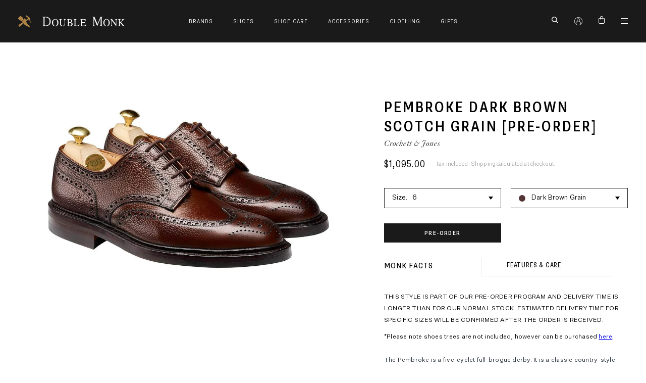

--- FILE ---
content_type: text/html; charset=utf-8
request_url: https://doublemonk.com/products/pembroke-dark-brown-scotch-grain-pre-order
body_size: 24667
content:
<!doctype html>
<html class="no-js supports-no-cookies" lang="en">
<head>
  <meta charset="utf-8">
  <meta http-equiv="X-UA-Compatible" content="IE=edge">
  <meta name="viewport" content="width=device-width,initial-scale=1">
  <meta name="theme-color" content="#c4cdd5">
  <link rel="canonical" href="https://doublemonk.com/products/pembroke-dark-brown-scotch-grain-pre-order"><title>Crockett &amp; Jones Pembroke Dark Brown Scotch Grain [PRE-ORDER]
&ndash; Double Monk</title><meta name="description" content="The Pembroke is a five-eyelet full-brogue derby. It is a classic country-style brogue that pairs excellently with jeans or cords, but also looks great with a lighter toned suit. This is Crockett &amp;amp; Jones’ most popular country brogue and they have made it in countless colours. The wingtip toe design is complemented b">


<meta property="og:site_name" content="Double Monk">
<meta property="og:url" content="https://doublemonk.com/products/pembroke-dark-brown-scotch-grain-pre-order">
<meta property="og:title" content="Pembroke Dark Brown Scotch Grain [PRE-ORDER]">
<meta property="og:type" content="product">
<meta property="og:description" content="The Pembroke is a five-eyelet full-brogue derby. It is a classic country-style brogue that pairs excellently with jeans or cords, but also looks great with a lighter toned suit. This is Crockett &amp;amp; Jones’ most popular country brogue and they have made it in countless colours. The wingtip toe design is complemented b"><meta property="product:availability" content="instock">
  <meta property="product:price:amount" content="1,095.00">
  <meta property="product:price:currency" content="AUD"><meta property="og:image" content="http://doublemonk.com/cdn/shop/products/Crockett_Jones-Pembroke-Dark-Brown-Scotch-Grain-Front.jpg?v=1644293228">
      <meta property="og:image:secure_url" content="https://doublemonk.com/cdn/shop/products/Crockett_Jones-Pembroke-Dark-Brown-Scotch-Grain-Front.jpg?v=1644293228">
      <meta property="og:image:width" content="1376">
      <meta property="og:image:height" content="1032">
      <meta property="og:image:alt" content="Pembroke Dark Brown Scotch Grain [PRE-ORDER]"><meta property="og:image" content="http://doublemonk.com/cdn/shop/products/Crockett_Jones-Pembroke-Dark-Brown-Scotch-Grain-Side.jpg?v=1644293228">
      <meta property="og:image:secure_url" content="https://doublemonk.com/cdn/shop/products/Crockett_Jones-Pembroke-Dark-Brown-Scotch-Grain-Side.jpg?v=1644293228">
      <meta property="og:image:width" content="1376">
      <meta property="og:image:height" content="1032">
      <meta property="og:image:alt" content="Pembroke Dark Brown Scotch Grain [PRE-ORDER]"><meta property="og:image" content="http://doublemonk.com/cdn/shop/products/Crockett_Jones-Pembroke-Dark-Brown-Scotch-Grain-Sole-Top.jpg?v=1644293228">
      <meta property="og:image:secure_url" content="https://doublemonk.com/cdn/shop/products/Crockett_Jones-Pembroke-Dark-Brown-Scotch-Grain-Sole-Top.jpg?v=1644293228">
      <meta property="og:image:width" content="1376">
      <meta property="og:image:height" content="1032">
      <meta property="og:image:alt" content="Pembroke Dark Brown Scotch Grain [PRE-ORDER]">

<meta name="twitter:site" content="@">
<meta name="twitter:card" content="summary_large_image">
<meta name="twitter:title" content="Pembroke Dark Brown Scotch Grain [PRE-ORDER]">
<meta name="twitter:description" content="The Pembroke is a five-eyelet full-brogue derby. It is a classic country-style brogue that pairs excellently with jeans or cords, but also looks great with a lighter toned suit. This is Crockett &amp;amp; Jones’ most popular country brogue and they have made it in countless colours. The wingtip toe design is complemented b">

  
<link type="text/css" href="//doublemonk.com/cdn/shop/t/11/assets/layout.theme.css?v=167303679511556578981660825082" rel="stylesheet"><link type="text/css" href="//doublemonk.com/cdn/shop/t/11/assets/layout.theme.styleLiquid.scss.css?v=75789508706063305271650604102" rel="stylesheet">
  <style>
  
  

  

  :root {
    --color-accent: #c4cdd5;
    --color-body-text: #161d25;
    --color-main-background: #fff;
    --color-border: #849bb6;

    --font-heading: Helvetica, Arial, sans-serif;
    --font-body: Helvetica, Arial, sans-serif;
    --font-body-weight: 400;
    --font-body-style: normal;
    --font-body-bold-weight: 700;
  }
</style>


  <script>
    document.documentElement.className = document.documentElement.className.replace('no-js', '');

    window.theme = {
      strings: {
        addToCart: "Add to Cart",
        soldOut: "Sold Out",
        unavailable: "Unavailable"
      },
      moneyFormat: "${{amount}}"
    };
  </script>

  
<script type="text/javascript" src="//doublemonk.com/cdn/shop/t/11/assets/vendors@layout.theme.js?v=176046895863126381421650604087" defer="defer"></script><script type="text/javascript" src="//doublemonk.com/cdn/shop/t/11/assets/layout.theme.js?v=155254554725658865391650604054" defer="defer"></script><link rel="prefetch" href="//doublemonk.com/cdn/shop/t/11/assets/vendors@template.gift_card.js?v=18686135399017149821650604088" as="script"><link rel="prefetch" href="//doublemonk.com/cdn/shop/t/11/assets/template.gift_card.js?v=162109968997361992591650604071" as="script"><script type="text/javascript" src="//doublemonk.com/cdn/shop/t/11/assets/vendors@template.index@template.product.js?v=106616654705145719191650604089" defer="defer"></script><link rel="prefetch" href="//doublemonk.com/cdn/shop/t/11/assets/template.index.js?v=69340224526227857391650604072" as="script"><script type="text/javascript" src="//doublemonk.com/cdn/shop/t/11/assets/template.product.js?v=16573450991478303281654496831" defer="defer"></script><link rel="prefetch" href="//doublemonk.com/cdn/shop/t/11/assets/template.addresses.js?v=174870524900554517101650604070" as="script"><link rel="prefetch" href="//doublemonk.com/cdn/shop/t/11/assets/template.login.js?v=153697901387946355311650604073" as="script">

  <script src="https://cdnjs.cloudflare.com/ajax/libs/jquery/3.4.1/jquery.min.js" integrity="sha256-CSXorXvZcTkaix6Yvo6HppcZGetbYMGWSFlBw8HfCJo=" crossorigin="anonymous"></script>

  <script>window.performance && window.performance.mark && window.performance.mark('shopify.content_for_header.start');</script><meta name="google-site-verification" content="sd6GjGTqaTi2n6DcWvij4vvwSTKCcVt4aZ3rruAg3yk">
<meta id="shopify-digital-wallet" name="shopify-digital-wallet" content="/28426109000/digital_wallets/dialog">
<meta name="shopify-checkout-api-token" content="a52ad750a138c47772880d1de7d714b9">
<meta id="in-context-paypal-metadata" data-shop-id="28426109000" data-venmo-supported="false" data-environment="production" data-locale="en_US" data-paypal-v4="true" data-currency="AUD">
<link rel="alternate" type="application/json+oembed" href="https://doublemonk.com/products/pembroke-dark-brown-scotch-grain-pre-order.oembed">
<script async="async" src="/checkouts/internal/preloads.js?locale=en-AU"></script>
<link rel="preconnect" href="https://shop.app" crossorigin="anonymous">
<script async="async" src="https://shop.app/checkouts/internal/preloads.js?locale=en-AU&shop_id=28426109000" crossorigin="anonymous"></script>
<script id="apple-pay-shop-capabilities" type="application/json">{"shopId":28426109000,"countryCode":"AU","currencyCode":"AUD","merchantCapabilities":["supports3DS"],"merchantId":"gid:\/\/shopify\/Shop\/28426109000","merchantName":"Double Monk","requiredBillingContactFields":["postalAddress","email","phone"],"requiredShippingContactFields":["postalAddress","email","phone"],"shippingType":"shipping","supportedNetworks":["visa","masterCard","amex","jcb"],"total":{"type":"pending","label":"Double Monk","amount":"1.00"},"shopifyPaymentsEnabled":true,"supportsSubscriptions":true}</script>
<script id="shopify-features" type="application/json">{"accessToken":"a52ad750a138c47772880d1de7d714b9","betas":["rich-media-storefront-analytics"],"domain":"doublemonk.com","predictiveSearch":true,"shopId":28426109000,"locale":"en"}</script>
<script>var Shopify = Shopify || {};
Shopify.shop = "doublemonk.myshopify.com";
Shopify.locale = "en";
Shopify.currency = {"active":"AUD","rate":"1.0"};
Shopify.country = "AU";
Shopify.theme = {"name":"2022 -  Double Monk Production ","id":120715378760,"schema_name":"Starter theme","schema_version":"1.0.0","theme_store_id":796,"role":"main"};
Shopify.theme.handle = "null";
Shopify.theme.style = {"id":null,"handle":null};
Shopify.cdnHost = "doublemonk.com/cdn";
Shopify.routes = Shopify.routes || {};
Shopify.routes.root = "/";</script>
<script type="module">!function(o){(o.Shopify=o.Shopify||{}).modules=!0}(window);</script>
<script>!function(o){function n(){var o=[];function n(){o.push(Array.prototype.slice.apply(arguments))}return n.q=o,n}var t=o.Shopify=o.Shopify||{};t.loadFeatures=n(),t.autoloadFeatures=n()}(window);</script>
<script>
  window.ShopifyPay = window.ShopifyPay || {};
  window.ShopifyPay.apiHost = "shop.app\/pay";
  window.ShopifyPay.redirectState = null;
</script>
<script id="shop-js-analytics" type="application/json">{"pageType":"product"}</script>
<script defer="defer" async type="module" src="//doublemonk.com/cdn/shopifycloud/shop-js/modules/v2/client.init-shop-cart-sync_BT-GjEfc.en.esm.js"></script>
<script defer="defer" async type="module" src="//doublemonk.com/cdn/shopifycloud/shop-js/modules/v2/chunk.common_D58fp_Oc.esm.js"></script>
<script defer="defer" async type="module" src="//doublemonk.com/cdn/shopifycloud/shop-js/modules/v2/chunk.modal_xMitdFEc.esm.js"></script>
<script type="module">
  await import("//doublemonk.com/cdn/shopifycloud/shop-js/modules/v2/client.init-shop-cart-sync_BT-GjEfc.en.esm.js");
await import("//doublemonk.com/cdn/shopifycloud/shop-js/modules/v2/chunk.common_D58fp_Oc.esm.js");
await import("//doublemonk.com/cdn/shopifycloud/shop-js/modules/v2/chunk.modal_xMitdFEc.esm.js");

  window.Shopify.SignInWithShop?.initShopCartSync?.({"fedCMEnabled":true,"windoidEnabled":true});

</script>
<script>
  window.Shopify = window.Shopify || {};
  if (!window.Shopify.featureAssets) window.Shopify.featureAssets = {};
  window.Shopify.featureAssets['shop-js'] = {"shop-cart-sync":["modules/v2/client.shop-cart-sync_DZOKe7Ll.en.esm.js","modules/v2/chunk.common_D58fp_Oc.esm.js","modules/v2/chunk.modal_xMitdFEc.esm.js"],"init-fed-cm":["modules/v2/client.init-fed-cm_B6oLuCjv.en.esm.js","modules/v2/chunk.common_D58fp_Oc.esm.js","modules/v2/chunk.modal_xMitdFEc.esm.js"],"shop-cash-offers":["modules/v2/client.shop-cash-offers_D2sdYoxE.en.esm.js","modules/v2/chunk.common_D58fp_Oc.esm.js","modules/v2/chunk.modal_xMitdFEc.esm.js"],"shop-login-button":["modules/v2/client.shop-login-button_QeVjl5Y3.en.esm.js","modules/v2/chunk.common_D58fp_Oc.esm.js","modules/v2/chunk.modal_xMitdFEc.esm.js"],"pay-button":["modules/v2/client.pay-button_DXTOsIq6.en.esm.js","modules/v2/chunk.common_D58fp_Oc.esm.js","modules/v2/chunk.modal_xMitdFEc.esm.js"],"shop-button":["modules/v2/client.shop-button_DQZHx9pm.en.esm.js","modules/v2/chunk.common_D58fp_Oc.esm.js","modules/v2/chunk.modal_xMitdFEc.esm.js"],"avatar":["modules/v2/client.avatar_BTnouDA3.en.esm.js"],"init-windoid":["modules/v2/client.init-windoid_CR1B-cfM.en.esm.js","modules/v2/chunk.common_D58fp_Oc.esm.js","modules/v2/chunk.modal_xMitdFEc.esm.js"],"init-shop-for-new-customer-accounts":["modules/v2/client.init-shop-for-new-customer-accounts_C_vY_xzh.en.esm.js","modules/v2/client.shop-login-button_QeVjl5Y3.en.esm.js","modules/v2/chunk.common_D58fp_Oc.esm.js","modules/v2/chunk.modal_xMitdFEc.esm.js"],"init-shop-email-lookup-coordinator":["modules/v2/client.init-shop-email-lookup-coordinator_BI7n9ZSv.en.esm.js","modules/v2/chunk.common_D58fp_Oc.esm.js","modules/v2/chunk.modal_xMitdFEc.esm.js"],"init-shop-cart-sync":["modules/v2/client.init-shop-cart-sync_BT-GjEfc.en.esm.js","modules/v2/chunk.common_D58fp_Oc.esm.js","modules/v2/chunk.modal_xMitdFEc.esm.js"],"shop-toast-manager":["modules/v2/client.shop-toast-manager_DiYdP3xc.en.esm.js","modules/v2/chunk.common_D58fp_Oc.esm.js","modules/v2/chunk.modal_xMitdFEc.esm.js"],"init-customer-accounts":["modules/v2/client.init-customer-accounts_D9ZNqS-Q.en.esm.js","modules/v2/client.shop-login-button_QeVjl5Y3.en.esm.js","modules/v2/chunk.common_D58fp_Oc.esm.js","modules/v2/chunk.modal_xMitdFEc.esm.js"],"init-customer-accounts-sign-up":["modules/v2/client.init-customer-accounts-sign-up_iGw4briv.en.esm.js","modules/v2/client.shop-login-button_QeVjl5Y3.en.esm.js","modules/v2/chunk.common_D58fp_Oc.esm.js","modules/v2/chunk.modal_xMitdFEc.esm.js"],"shop-follow-button":["modules/v2/client.shop-follow-button_CqMgW2wH.en.esm.js","modules/v2/chunk.common_D58fp_Oc.esm.js","modules/v2/chunk.modal_xMitdFEc.esm.js"],"checkout-modal":["modules/v2/client.checkout-modal_xHeaAweL.en.esm.js","modules/v2/chunk.common_D58fp_Oc.esm.js","modules/v2/chunk.modal_xMitdFEc.esm.js"],"shop-login":["modules/v2/client.shop-login_D91U-Q7h.en.esm.js","modules/v2/chunk.common_D58fp_Oc.esm.js","modules/v2/chunk.modal_xMitdFEc.esm.js"],"lead-capture":["modules/v2/client.lead-capture_BJmE1dJe.en.esm.js","modules/v2/chunk.common_D58fp_Oc.esm.js","modules/v2/chunk.modal_xMitdFEc.esm.js"],"payment-terms":["modules/v2/client.payment-terms_Ci9AEqFq.en.esm.js","modules/v2/chunk.common_D58fp_Oc.esm.js","modules/v2/chunk.modal_xMitdFEc.esm.js"]};
</script>
<script>(function() {
  var isLoaded = false;
  function asyncLoad() {
    if (isLoaded) return;
    isLoaded = true;
    var urls = ["https:\/\/chimpstatic.com\/mcjs-connected\/js\/users\/649cb52ba36a5a9740cc0ee05\/8e73b51c9d9ddd0a285a5014f.js?shop=doublemonk.myshopify.com","https:\/\/cdn.nfcube.com\/instafeed-b3ac8056ef94cbf2a89ea94689f9212e.js?shop=doublemonk.myshopify.com"];
    for (var i = 0; i < urls.length; i++) {
      var s = document.createElement('script');
      s.type = 'text/javascript';
      s.async = true;
      s.src = urls[i];
      var x = document.getElementsByTagName('script')[0];
      x.parentNode.insertBefore(s, x);
    }
  };
  if(window.attachEvent) {
    window.attachEvent('onload', asyncLoad);
  } else {
    window.addEventListener('load', asyncLoad, false);
  }
})();</script>
<script id="__st">var __st={"a":28426109000,"offset":39600,"reqid":"c4038ee9-46c3-49d8-85a7-bd6db033acb7-1769074370","pageurl":"doublemonk.com\/products\/pembroke-dark-brown-scotch-grain-pre-order","u":"3d4e25a18dca","p":"product","rtyp":"product","rid":6609000005704};</script>
<script>window.ShopifyPaypalV4VisibilityTracking = true;</script>
<script id="captcha-bootstrap">!function(){'use strict';const t='contact',e='account',n='new_comment',o=[[t,t],['blogs',n],['comments',n],[t,'customer']],c=[[e,'customer_login'],[e,'guest_login'],[e,'recover_customer_password'],[e,'create_customer']],r=t=>t.map((([t,e])=>`form[action*='/${t}']:not([data-nocaptcha='true']) input[name='form_type'][value='${e}']`)).join(','),a=t=>()=>t?[...document.querySelectorAll(t)].map((t=>t.form)):[];function s(){const t=[...o],e=r(t);return a(e)}const i='password',u='form_key',d=['recaptcha-v3-token','g-recaptcha-response','h-captcha-response',i],f=()=>{try{return window.sessionStorage}catch{return}},m='__shopify_v',_=t=>t.elements[u];function p(t,e,n=!1){try{const o=window.sessionStorage,c=JSON.parse(o.getItem(e)),{data:r}=function(t){const{data:e,action:n}=t;return t[m]||n?{data:e,action:n}:{data:t,action:n}}(c);for(const[e,n]of Object.entries(r))t.elements[e]&&(t.elements[e].value=n);n&&o.removeItem(e)}catch(o){console.error('form repopulation failed',{error:o})}}const l='form_type',E='cptcha';function T(t){t.dataset[E]=!0}const w=window,h=w.document,L='Shopify',v='ce_forms',y='captcha';let A=!1;((t,e)=>{const n=(g='f06e6c50-85a8-45c8-87d0-21a2b65856fe',I='https://cdn.shopify.com/shopifycloud/storefront-forms-hcaptcha/ce_storefront_forms_captcha_hcaptcha.v1.5.2.iife.js',D={infoText:'Protected by hCaptcha',privacyText:'Privacy',termsText:'Terms'},(t,e,n)=>{const o=w[L][v],c=o.bindForm;if(c)return c(t,g,e,D).then(n);var r;o.q.push([[t,g,e,D],n]),r=I,A||(h.body.append(Object.assign(h.createElement('script'),{id:'captcha-provider',async:!0,src:r})),A=!0)});var g,I,D;w[L]=w[L]||{},w[L][v]=w[L][v]||{},w[L][v].q=[],w[L][y]=w[L][y]||{},w[L][y].protect=function(t,e){n(t,void 0,e),T(t)},Object.freeze(w[L][y]),function(t,e,n,w,h,L){const[v,y,A,g]=function(t,e,n){const i=e?o:[],u=t?c:[],d=[...i,...u],f=r(d),m=r(i),_=r(d.filter((([t,e])=>n.includes(e))));return[a(f),a(m),a(_),s()]}(w,h,L),I=t=>{const e=t.target;return e instanceof HTMLFormElement?e:e&&e.form},D=t=>v().includes(t);t.addEventListener('submit',(t=>{const e=I(t);if(!e)return;const n=D(e)&&!e.dataset.hcaptchaBound&&!e.dataset.recaptchaBound,o=_(e),c=g().includes(e)&&(!o||!o.value);(n||c)&&t.preventDefault(),c&&!n&&(function(t){try{if(!f())return;!function(t){const e=f();if(!e)return;const n=_(t);if(!n)return;const o=n.value;o&&e.removeItem(o)}(t);const e=Array.from(Array(32),(()=>Math.random().toString(36)[2])).join('');!function(t,e){_(t)||t.append(Object.assign(document.createElement('input'),{type:'hidden',name:u})),t.elements[u].value=e}(t,e),function(t,e){const n=f();if(!n)return;const o=[...t.querySelectorAll(`input[type='${i}']`)].map((({name:t})=>t)),c=[...d,...o],r={};for(const[a,s]of new FormData(t).entries())c.includes(a)||(r[a]=s);n.setItem(e,JSON.stringify({[m]:1,action:t.action,data:r}))}(t,e)}catch(e){console.error('failed to persist form',e)}}(e),e.submit())}));const S=(t,e)=>{t&&!t.dataset[E]&&(n(t,e.some((e=>e===t))),T(t))};for(const o of['focusin','change'])t.addEventListener(o,(t=>{const e=I(t);D(e)&&S(e,y())}));const B=e.get('form_key'),M=e.get(l),P=B&&M;t.addEventListener('DOMContentLoaded',(()=>{const t=y();if(P)for(const e of t)e.elements[l].value===M&&p(e,B);[...new Set([...A(),...v().filter((t=>'true'===t.dataset.shopifyCaptcha))])].forEach((e=>S(e,t)))}))}(h,new URLSearchParams(w.location.search),n,t,e,['guest_login'])})(!0,!0)}();</script>
<script integrity="sha256-4kQ18oKyAcykRKYeNunJcIwy7WH5gtpwJnB7kiuLZ1E=" data-source-attribution="shopify.loadfeatures" defer="defer" src="//doublemonk.com/cdn/shopifycloud/storefront/assets/storefront/load_feature-a0a9edcb.js" crossorigin="anonymous"></script>
<script crossorigin="anonymous" defer="defer" src="//doublemonk.com/cdn/shopifycloud/storefront/assets/shopify_pay/storefront-65b4c6d7.js?v=20250812"></script>
<script data-source-attribution="shopify.dynamic_checkout.dynamic.init">var Shopify=Shopify||{};Shopify.PaymentButton=Shopify.PaymentButton||{isStorefrontPortableWallets:!0,init:function(){window.Shopify.PaymentButton.init=function(){};var t=document.createElement("script");t.src="https://doublemonk.com/cdn/shopifycloud/portable-wallets/latest/portable-wallets.en.js",t.type="module",document.head.appendChild(t)}};
</script>
<script data-source-attribution="shopify.dynamic_checkout.buyer_consent">
  function portableWalletsHideBuyerConsent(e){var t=document.getElementById("shopify-buyer-consent"),n=document.getElementById("shopify-subscription-policy-button");t&&n&&(t.classList.add("hidden"),t.setAttribute("aria-hidden","true"),n.removeEventListener("click",e))}function portableWalletsShowBuyerConsent(e){var t=document.getElementById("shopify-buyer-consent"),n=document.getElementById("shopify-subscription-policy-button");t&&n&&(t.classList.remove("hidden"),t.removeAttribute("aria-hidden"),n.addEventListener("click",e))}window.Shopify?.PaymentButton&&(window.Shopify.PaymentButton.hideBuyerConsent=portableWalletsHideBuyerConsent,window.Shopify.PaymentButton.showBuyerConsent=portableWalletsShowBuyerConsent);
</script>
<script data-source-attribution="shopify.dynamic_checkout.cart.bootstrap">document.addEventListener("DOMContentLoaded",(function(){function t(){return document.querySelector("shopify-accelerated-checkout-cart, shopify-accelerated-checkout")}if(t())Shopify.PaymentButton.init();else{new MutationObserver((function(e,n){t()&&(Shopify.PaymentButton.init(),n.disconnect())})).observe(document.body,{childList:!0,subtree:!0})}}));
</script>
<link id="shopify-accelerated-checkout-styles" rel="stylesheet" media="screen" href="https://doublemonk.com/cdn/shopifycloud/portable-wallets/latest/accelerated-checkout-backwards-compat.css" crossorigin="anonymous">
<style id="shopify-accelerated-checkout-cart">
        #shopify-buyer-consent {
  margin-top: 1em;
  display: inline-block;
  width: 100%;
}

#shopify-buyer-consent.hidden {
  display: none;
}

#shopify-subscription-policy-button {
  background: none;
  border: none;
  padding: 0;
  text-decoration: underline;
  font-size: inherit;
  cursor: pointer;
}

#shopify-subscription-policy-button::before {
  box-shadow: none;
}

      </style>

<script>window.performance && window.performance.mark && window.performance.mark('shopify.content_for_header.end');</script>
<link href="https://monorail-edge.shopifysvc.com" rel="dns-prefetch">
<script>(function(){if ("sendBeacon" in navigator && "performance" in window) {try {var session_token_from_headers = performance.getEntriesByType('navigation')[0].serverTiming.find(x => x.name == '_s').description;} catch {var session_token_from_headers = undefined;}var session_cookie_matches = document.cookie.match(/_shopify_s=([^;]*)/);var session_token_from_cookie = session_cookie_matches && session_cookie_matches.length === 2 ? session_cookie_matches[1] : "";var session_token = session_token_from_headers || session_token_from_cookie || "";function handle_abandonment_event(e) {var entries = performance.getEntries().filter(function(entry) {return /monorail-edge.shopifysvc.com/.test(entry.name);});if (!window.abandonment_tracked && entries.length === 0) {window.abandonment_tracked = true;var currentMs = Date.now();var navigation_start = performance.timing.navigationStart;var payload = {shop_id: 28426109000,url: window.location.href,navigation_start,duration: currentMs - navigation_start,session_token,page_type: "product"};window.navigator.sendBeacon("https://monorail-edge.shopifysvc.com/v1/produce", JSON.stringify({schema_id: "online_store_buyer_site_abandonment/1.1",payload: payload,metadata: {event_created_at_ms: currentMs,event_sent_at_ms: currentMs}}));}}window.addEventListener('pagehide', handle_abandonment_event);}}());</script>
<script id="web-pixels-manager-setup">(function e(e,d,r,n,o){if(void 0===o&&(o={}),!Boolean(null===(a=null===(i=window.Shopify)||void 0===i?void 0:i.analytics)||void 0===a?void 0:a.replayQueue)){var i,a;window.Shopify=window.Shopify||{};var t=window.Shopify;t.analytics=t.analytics||{};var s=t.analytics;s.replayQueue=[],s.publish=function(e,d,r){return s.replayQueue.push([e,d,r]),!0};try{self.performance.mark("wpm:start")}catch(e){}var l=function(){var e={modern:/Edge?\/(1{2}[4-9]|1[2-9]\d|[2-9]\d{2}|\d{4,})\.\d+(\.\d+|)|Firefox\/(1{2}[4-9]|1[2-9]\d|[2-9]\d{2}|\d{4,})\.\d+(\.\d+|)|Chrom(ium|e)\/(9{2}|\d{3,})\.\d+(\.\d+|)|(Maci|X1{2}).+ Version\/(15\.\d+|(1[6-9]|[2-9]\d|\d{3,})\.\d+)([,.]\d+|)( \(\w+\)|)( Mobile\/\w+|) Safari\/|Chrome.+OPR\/(9{2}|\d{3,})\.\d+\.\d+|(CPU[ +]OS|iPhone[ +]OS|CPU[ +]iPhone|CPU IPhone OS|CPU iPad OS)[ +]+(15[._]\d+|(1[6-9]|[2-9]\d|\d{3,})[._]\d+)([._]\d+|)|Android:?[ /-](13[3-9]|1[4-9]\d|[2-9]\d{2}|\d{4,})(\.\d+|)(\.\d+|)|Android.+Firefox\/(13[5-9]|1[4-9]\d|[2-9]\d{2}|\d{4,})\.\d+(\.\d+|)|Android.+Chrom(ium|e)\/(13[3-9]|1[4-9]\d|[2-9]\d{2}|\d{4,})\.\d+(\.\d+|)|SamsungBrowser\/([2-9]\d|\d{3,})\.\d+/,legacy:/Edge?\/(1[6-9]|[2-9]\d|\d{3,})\.\d+(\.\d+|)|Firefox\/(5[4-9]|[6-9]\d|\d{3,})\.\d+(\.\d+|)|Chrom(ium|e)\/(5[1-9]|[6-9]\d|\d{3,})\.\d+(\.\d+|)([\d.]+$|.*Safari\/(?![\d.]+ Edge\/[\d.]+$))|(Maci|X1{2}).+ Version\/(10\.\d+|(1[1-9]|[2-9]\d|\d{3,})\.\d+)([,.]\d+|)( \(\w+\)|)( Mobile\/\w+|) Safari\/|Chrome.+OPR\/(3[89]|[4-9]\d|\d{3,})\.\d+\.\d+|(CPU[ +]OS|iPhone[ +]OS|CPU[ +]iPhone|CPU IPhone OS|CPU iPad OS)[ +]+(10[._]\d+|(1[1-9]|[2-9]\d|\d{3,})[._]\d+)([._]\d+|)|Android:?[ /-](13[3-9]|1[4-9]\d|[2-9]\d{2}|\d{4,})(\.\d+|)(\.\d+|)|Mobile Safari.+OPR\/([89]\d|\d{3,})\.\d+\.\d+|Android.+Firefox\/(13[5-9]|1[4-9]\d|[2-9]\d{2}|\d{4,})\.\d+(\.\d+|)|Android.+Chrom(ium|e)\/(13[3-9]|1[4-9]\d|[2-9]\d{2}|\d{4,})\.\d+(\.\d+|)|Android.+(UC? ?Browser|UCWEB|U3)[ /]?(15\.([5-9]|\d{2,})|(1[6-9]|[2-9]\d|\d{3,})\.\d+)\.\d+|SamsungBrowser\/(5\.\d+|([6-9]|\d{2,})\.\d+)|Android.+MQ{2}Browser\/(14(\.(9|\d{2,})|)|(1[5-9]|[2-9]\d|\d{3,})(\.\d+|))(\.\d+|)|K[Aa][Ii]OS\/(3\.\d+|([4-9]|\d{2,})\.\d+)(\.\d+|)/},d=e.modern,r=e.legacy,n=navigator.userAgent;return n.match(d)?"modern":n.match(r)?"legacy":"unknown"}(),u="modern"===l?"modern":"legacy",c=(null!=n?n:{modern:"",legacy:""})[u],f=function(e){return[e.baseUrl,"/wpm","/b",e.hashVersion,"modern"===e.buildTarget?"m":"l",".js"].join("")}({baseUrl:d,hashVersion:r,buildTarget:u}),m=function(e){var d=e.version,r=e.bundleTarget,n=e.surface,o=e.pageUrl,i=e.monorailEndpoint;return{emit:function(e){var a=e.status,t=e.errorMsg,s=(new Date).getTime(),l=JSON.stringify({metadata:{event_sent_at_ms:s},events:[{schema_id:"web_pixels_manager_load/3.1",payload:{version:d,bundle_target:r,page_url:o,status:a,surface:n,error_msg:t},metadata:{event_created_at_ms:s}}]});if(!i)return console&&console.warn&&console.warn("[Web Pixels Manager] No Monorail endpoint provided, skipping logging."),!1;try{return self.navigator.sendBeacon.bind(self.navigator)(i,l)}catch(e){}var u=new XMLHttpRequest;try{return u.open("POST",i,!0),u.setRequestHeader("Content-Type","text/plain"),u.send(l),!0}catch(e){return console&&console.warn&&console.warn("[Web Pixels Manager] Got an unhandled error while logging to Monorail."),!1}}}}({version:r,bundleTarget:l,surface:e.surface,pageUrl:self.location.href,monorailEndpoint:e.monorailEndpoint});try{o.browserTarget=l,function(e){var d=e.src,r=e.async,n=void 0===r||r,o=e.onload,i=e.onerror,a=e.sri,t=e.scriptDataAttributes,s=void 0===t?{}:t,l=document.createElement("script"),u=document.querySelector("head"),c=document.querySelector("body");if(l.async=n,l.src=d,a&&(l.integrity=a,l.crossOrigin="anonymous"),s)for(var f in s)if(Object.prototype.hasOwnProperty.call(s,f))try{l.dataset[f]=s[f]}catch(e){}if(o&&l.addEventListener("load",o),i&&l.addEventListener("error",i),u)u.appendChild(l);else{if(!c)throw new Error("Did not find a head or body element to append the script");c.appendChild(l)}}({src:f,async:!0,onload:function(){if(!function(){var e,d;return Boolean(null===(d=null===(e=window.Shopify)||void 0===e?void 0:e.analytics)||void 0===d?void 0:d.initialized)}()){var d=window.webPixelsManager.init(e)||void 0;if(d){var r=window.Shopify.analytics;r.replayQueue.forEach((function(e){var r=e[0],n=e[1],o=e[2];d.publishCustomEvent(r,n,o)})),r.replayQueue=[],r.publish=d.publishCustomEvent,r.visitor=d.visitor,r.initialized=!0}}},onerror:function(){return m.emit({status:"failed",errorMsg:"".concat(f," has failed to load")})},sri:function(e){var d=/^sha384-[A-Za-z0-9+/=]+$/;return"string"==typeof e&&d.test(e)}(c)?c:"",scriptDataAttributes:o}),m.emit({status:"loading"})}catch(e){m.emit({status:"failed",errorMsg:(null==e?void 0:e.message)||"Unknown error"})}}})({shopId: 28426109000,storefrontBaseUrl: "https://doublemonk.com",extensionsBaseUrl: "https://extensions.shopifycdn.com/cdn/shopifycloud/web-pixels-manager",monorailEndpoint: "https://monorail-edge.shopifysvc.com/unstable/produce_batch",surface: "storefront-renderer",enabledBetaFlags: ["2dca8a86"],webPixelsConfigList: [{"id":"150962248","configuration":"{\"config\":\"{\\\"pixel_id\\\":\\\"G-58C287KWGR\\\",\\\"target_country\\\":\\\"AU\\\",\\\"gtag_events\\\":[{\\\"type\\\":\\\"begin_checkout\\\",\\\"action_label\\\":\\\"G-58C287KWGR\\\"},{\\\"type\\\":\\\"search\\\",\\\"action_label\\\":\\\"G-58C287KWGR\\\"},{\\\"type\\\":\\\"view_item\\\",\\\"action_label\\\":[\\\"G-58C287KWGR\\\",\\\"MC-9XSV01MTCP\\\"]},{\\\"type\\\":\\\"purchase\\\",\\\"action_label\\\":[\\\"G-58C287KWGR\\\",\\\"MC-9XSV01MTCP\\\"]},{\\\"type\\\":\\\"page_view\\\",\\\"action_label\\\":[\\\"G-58C287KWGR\\\",\\\"MC-9XSV01MTCP\\\"]},{\\\"type\\\":\\\"add_payment_info\\\",\\\"action_label\\\":\\\"G-58C287KWGR\\\"},{\\\"type\\\":\\\"add_to_cart\\\",\\\"action_label\\\":\\\"G-58C287KWGR\\\"}],\\\"enable_monitoring_mode\\\":false}\"}","eventPayloadVersion":"v1","runtimeContext":"OPEN","scriptVersion":"b2a88bafab3e21179ed38636efcd8a93","type":"APP","apiClientId":1780363,"privacyPurposes":[],"dataSharingAdjustments":{"protectedCustomerApprovalScopes":["read_customer_address","read_customer_email","read_customer_name","read_customer_personal_data","read_customer_phone"]}},{"id":"45613128","configuration":"{\"pixel_id\":\"597062447588244\",\"pixel_type\":\"facebook_pixel\",\"metaapp_system_user_token\":\"-\"}","eventPayloadVersion":"v1","runtimeContext":"OPEN","scriptVersion":"ca16bc87fe92b6042fbaa3acc2fbdaa6","type":"APP","apiClientId":2329312,"privacyPurposes":["ANALYTICS","MARKETING","SALE_OF_DATA"],"dataSharingAdjustments":{"protectedCustomerApprovalScopes":["read_customer_address","read_customer_email","read_customer_name","read_customer_personal_data","read_customer_phone"]}},{"id":"shopify-app-pixel","configuration":"{}","eventPayloadVersion":"v1","runtimeContext":"STRICT","scriptVersion":"0450","apiClientId":"shopify-pixel","type":"APP","privacyPurposes":["ANALYTICS","MARKETING"]},{"id":"shopify-custom-pixel","eventPayloadVersion":"v1","runtimeContext":"LAX","scriptVersion":"0450","apiClientId":"shopify-pixel","type":"CUSTOM","privacyPurposes":["ANALYTICS","MARKETING"]}],isMerchantRequest: false,initData: {"shop":{"name":"Double Monk","paymentSettings":{"currencyCode":"AUD"},"myshopifyDomain":"doublemonk.myshopify.com","countryCode":"AU","storefrontUrl":"https:\/\/doublemonk.com"},"customer":null,"cart":null,"checkout":null,"productVariants":[{"price":{"amount":1095.0,"currencyCode":"AUD"},"product":{"title":"Pembroke Dark Brown Scotch Grain [PRE-ORDER]","vendor":"Crockett \u0026 Jones","id":"6609000005704","untranslatedTitle":"Pembroke Dark Brown Scotch Grain [PRE-ORDER]","url":"\/products\/pembroke-dark-brown-scotch-grain-pre-order","type":"Shoes"},"id":"39424687571016","image":{"src":"\/\/doublemonk.com\/cdn\/shop\/products\/Crockett_Jones-Pembroke-Dark-Brown-Scotch-Grain-Front.jpg?v=1644293228"},"sku":"28679A-G02D2-6","title":"6","untranslatedTitle":"6"},{"price":{"amount":1095.0,"currencyCode":"AUD"},"product":{"title":"Pembroke Dark Brown Scotch Grain [PRE-ORDER]","vendor":"Crockett \u0026 Jones","id":"6609000005704","untranslatedTitle":"Pembroke Dark Brown Scotch Grain [PRE-ORDER]","url":"\/products\/pembroke-dark-brown-scotch-grain-pre-order","type":"Shoes"},"id":"39424687603784","image":{"src":"\/\/doublemonk.com\/cdn\/shop\/products\/Crockett_Jones-Pembroke-Dark-Brown-Scotch-Grain-Front.jpg?v=1644293228"},"sku":"28679A-G02D2-6.5","title":"6.5","untranslatedTitle":"6.5"},{"price":{"amount":1095.0,"currencyCode":"AUD"},"product":{"title":"Pembroke Dark Brown Scotch Grain [PRE-ORDER]","vendor":"Crockett \u0026 Jones","id":"6609000005704","untranslatedTitle":"Pembroke Dark Brown Scotch Grain [PRE-ORDER]","url":"\/products\/pembroke-dark-brown-scotch-grain-pre-order","type":"Shoes"},"id":"39424687636552","image":{"src":"\/\/doublemonk.com\/cdn\/shop\/products\/Crockett_Jones-Pembroke-Dark-Brown-Scotch-Grain-Front.jpg?v=1644293228"},"sku":"28679A-G02D2-7","title":"7","untranslatedTitle":"7"},{"price":{"amount":1095.0,"currencyCode":"AUD"},"product":{"title":"Pembroke Dark Brown Scotch Grain [PRE-ORDER]","vendor":"Crockett \u0026 Jones","id":"6609000005704","untranslatedTitle":"Pembroke Dark Brown Scotch Grain [PRE-ORDER]","url":"\/products\/pembroke-dark-brown-scotch-grain-pre-order","type":"Shoes"},"id":"39424687669320","image":{"src":"\/\/doublemonk.com\/cdn\/shop\/products\/Crockett_Jones-Pembroke-Dark-Brown-Scotch-Grain-Front.jpg?v=1644293228"},"sku":"28679A-G02D2-7.5","title":"7.5","untranslatedTitle":"7.5"},{"price":{"amount":1095.0,"currencyCode":"AUD"},"product":{"title":"Pembroke Dark Brown Scotch Grain [PRE-ORDER]","vendor":"Crockett \u0026 Jones","id":"6609000005704","untranslatedTitle":"Pembroke Dark Brown Scotch Grain [PRE-ORDER]","url":"\/products\/pembroke-dark-brown-scotch-grain-pre-order","type":"Shoes"},"id":"39424687702088","image":{"src":"\/\/doublemonk.com\/cdn\/shop\/products\/Crockett_Jones-Pembroke-Dark-Brown-Scotch-Grain-Front.jpg?v=1644293228"},"sku":"28679A-G02D2-8","title":"8","untranslatedTitle":"8"},{"price":{"amount":1095.0,"currencyCode":"AUD"},"product":{"title":"Pembroke Dark Brown Scotch Grain [PRE-ORDER]","vendor":"Crockett \u0026 Jones","id":"6609000005704","untranslatedTitle":"Pembroke Dark Brown Scotch Grain [PRE-ORDER]","url":"\/products\/pembroke-dark-brown-scotch-grain-pre-order","type":"Shoes"},"id":"39424687734856","image":{"src":"\/\/doublemonk.com\/cdn\/shop\/products\/Crockett_Jones-Pembroke-Dark-Brown-Scotch-Grain-Front.jpg?v=1644293228"},"sku":"28679A-G02D2-8.5","title":"8.5","untranslatedTitle":"8.5"},{"price":{"amount":1095.0,"currencyCode":"AUD"},"product":{"title":"Pembroke Dark Brown Scotch Grain [PRE-ORDER]","vendor":"Crockett \u0026 Jones","id":"6609000005704","untranslatedTitle":"Pembroke Dark Brown Scotch Grain [PRE-ORDER]","url":"\/products\/pembroke-dark-brown-scotch-grain-pre-order","type":"Shoes"},"id":"39424687767624","image":{"src":"\/\/doublemonk.com\/cdn\/shop\/products\/Crockett_Jones-Pembroke-Dark-Brown-Scotch-Grain-Front.jpg?v=1644293228"},"sku":"28679A-G02D2-9","title":"9","untranslatedTitle":"9"},{"price":{"amount":1095.0,"currencyCode":"AUD"},"product":{"title":"Pembroke Dark Brown Scotch Grain [PRE-ORDER]","vendor":"Crockett \u0026 Jones","id":"6609000005704","untranslatedTitle":"Pembroke Dark Brown Scotch Grain [PRE-ORDER]","url":"\/products\/pembroke-dark-brown-scotch-grain-pre-order","type":"Shoes"},"id":"39424687800392","image":{"src":"\/\/doublemonk.com\/cdn\/shop\/products\/Crockett_Jones-Pembroke-Dark-Brown-Scotch-Grain-Front.jpg?v=1644293228"},"sku":"28679A-G02D2-9.5","title":"9.5","untranslatedTitle":"9.5"},{"price":{"amount":1095.0,"currencyCode":"AUD"},"product":{"title":"Pembroke Dark Brown Scotch Grain [PRE-ORDER]","vendor":"Crockett \u0026 Jones","id":"6609000005704","untranslatedTitle":"Pembroke Dark Brown Scotch Grain [PRE-ORDER]","url":"\/products\/pembroke-dark-brown-scotch-grain-pre-order","type":"Shoes"},"id":"39424687833160","image":{"src":"\/\/doublemonk.com\/cdn\/shop\/products\/Crockett_Jones-Pembroke-Dark-Brown-Scotch-Grain-Front.jpg?v=1644293228"},"sku":"28679A-G02D2-10","title":"10","untranslatedTitle":"10"},{"price":{"amount":1095.0,"currencyCode":"AUD"},"product":{"title":"Pembroke Dark Brown Scotch Grain [PRE-ORDER]","vendor":"Crockett \u0026 Jones","id":"6609000005704","untranslatedTitle":"Pembroke Dark Brown Scotch Grain [PRE-ORDER]","url":"\/products\/pembroke-dark-brown-scotch-grain-pre-order","type":"Shoes"},"id":"39424687865928","image":{"src":"\/\/doublemonk.com\/cdn\/shop\/products\/Crockett_Jones-Pembroke-Dark-Brown-Scotch-Grain-Front.jpg?v=1644293228"},"sku":"28679A-G02D2-10.5","title":"10.5","untranslatedTitle":"10.5"},{"price":{"amount":1095.0,"currencyCode":"AUD"},"product":{"title":"Pembroke Dark Brown Scotch Grain [PRE-ORDER]","vendor":"Crockett \u0026 Jones","id":"6609000005704","untranslatedTitle":"Pembroke Dark Brown Scotch Grain [PRE-ORDER]","url":"\/products\/pembroke-dark-brown-scotch-grain-pre-order","type":"Shoes"},"id":"39424687898696","image":{"src":"\/\/doublemonk.com\/cdn\/shop\/products\/Crockett_Jones-Pembroke-Dark-Brown-Scotch-Grain-Front.jpg?v=1644293228"},"sku":"28679A-G02D2-11","title":"11","untranslatedTitle":"11"},{"price":{"amount":1095.0,"currencyCode":"AUD"},"product":{"title":"Pembroke Dark Brown Scotch Grain [PRE-ORDER]","vendor":"Crockett \u0026 Jones","id":"6609000005704","untranslatedTitle":"Pembroke Dark Brown Scotch Grain [PRE-ORDER]","url":"\/products\/pembroke-dark-brown-scotch-grain-pre-order","type":"Shoes"},"id":"39424687931464","image":{"src":"\/\/doublemonk.com\/cdn\/shop\/products\/Crockett_Jones-Pembroke-Dark-Brown-Scotch-Grain-Front.jpg?v=1644293228"},"sku":"28679A-G02D2-11.5","title":"11.5","untranslatedTitle":"11.5"},{"price":{"amount":1095.0,"currencyCode":"AUD"},"product":{"title":"Pembroke Dark Brown Scotch Grain [PRE-ORDER]","vendor":"Crockett \u0026 Jones","id":"6609000005704","untranslatedTitle":"Pembroke Dark Brown Scotch Grain [PRE-ORDER]","url":"\/products\/pembroke-dark-brown-scotch-grain-pre-order","type":"Shoes"},"id":"39424687964232","image":{"src":"\/\/doublemonk.com\/cdn\/shop\/products\/Crockett_Jones-Pembroke-Dark-Brown-Scotch-Grain-Front.jpg?v=1644293228"},"sku":"28679A-G02D2-12","title":"12","untranslatedTitle":"12"}],"purchasingCompany":null},},"https://doublemonk.com/cdn","fcfee988w5aeb613cpc8e4bc33m6693e112",{"modern":"","legacy":""},{"shopId":"28426109000","storefrontBaseUrl":"https:\/\/doublemonk.com","extensionBaseUrl":"https:\/\/extensions.shopifycdn.com\/cdn\/shopifycloud\/web-pixels-manager","surface":"storefront-renderer","enabledBetaFlags":"[\"2dca8a86\"]","isMerchantRequest":"false","hashVersion":"fcfee988w5aeb613cpc8e4bc33m6693e112","publish":"custom","events":"[[\"page_viewed\",{}],[\"product_viewed\",{\"productVariant\":{\"price\":{\"amount\":1095.0,\"currencyCode\":\"AUD\"},\"product\":{\"title\":\"Pembroke Dark Brown Scotch Grain [PRE-ORDER]\",\"vendor\":\"Crockett \u0026 Jones\",\"id\":\"6609000005704\",\"untranslatedTitle\":\"Pembroke Dark Brown Scotch Grain [PRE-ORDER]\",\"url\":\"\/products\/pembroke-dark-brown-scotch-grain-pre-order\",\"type\":\"Shoes\"},\"id\":\"39424687571016\",\"image\":{\"src\":\"\/\/doublemonk.com\/cdn\/shop\/products\/Crockett_Jones-Pembroke-Dark-Brown-Scotch-Grain-Front.jpg?v=1644293228\"},\"sku\":\"28679A-G02D2-6\",\"title\":\"6\",\"untranslatedTitle\":\"6\"}}]]"});</script><script>
  window.ShopifyAnalytics = window.ShopifyAnalytics || {};
  window.ShopifyAnalytics.meta = window.ShopifyAnalytics.meta || {};
  window.ShopifyAnalytics.meta.currency = 'AUD';
  var meta = {"product":{"id":6609000005704,"gid":"gid:\/\/shopify\/Product\/6609000005704","vendor":"Crockett \u0026 Jones","type":"Shoes","handle":"pembroke-dark-brown-scotch-grain-pre-order","variants":[{"id":39424687571016,"price":109500,"name":"Pembroke Dark Brown Scotch Grain [PRE-ORDER] - 6","public_title":"6","sku":"28679A-G02D2-6"},{"id":39424687603784,"price":109500,"name":"Pembroke Dark Brown Scotch Grain [PRE-ORDER] - 6.5","public_title":"6.5","sku":"28679A-G02D2-6.5"},{"id":39424687636552,"price":109500,"name":"Pembroke Dark Brown Scotch Grain [PRE-ORDER] - 7","public_title":"7","sku":"28679A-G02D2-7"},{"id":39424687669320,"price":109500,"name":"Pembroke Dark Brown Scotch Grain [PRE-ORDER] - 7.5","public_title":"7.5","sku":"28679A-G02D2-7.5"},{"id":39424687702088,"price":109500,"name":"Pembroke Dark Brown Scotch Grain [PRE-ORDER] - 8","public_title":"8","sku":"28679A-G02D2-8"},{"id":39424687734856,"price":109500,"name":"Pembroke Dark Brown Scotch Grain [PRE-ORDER] - 8.5","public_title":"8.5","sku":"28679A-G02D2-8.5"},{"id":39424687767624,"price":109500,"name":"Pembroke Dark Brown Scotch Grain [PRE-ORDER] - 9","public_title":"9","sku":"28679A-G02D2-9"},{"id":39424687800392,"price":109500,"name":"Pembroke Dark Brown Scotch Grain [PRE-ORDER] - 9.5","public_title":"9.5","sku":"28679A-G02D2-9.5"},{"id":39424687833160,"price":109500,"name":"Pembroke Dark Brown Scotch Grain [PRE-ORDER] - 10","public_title":"10","sku":"28679A-G02D2-10"},{"id":39424687865928,"price":109500,"name":"Pembroke Dark Brown Scotch Grain [PRE-ORDER] - 10.5","public_title":"10.5","sku":"28679A-G02D2-10.5"},{"id":39424687898696,"price":109500,"name":"Pembroke Dark Brown Scotch Grain [PRE-ORDER] - 11","public_title":"11","sku":"28679A-G02D2-11"},{"id":39424687931464,"price":109500,"name":"Pembroke Dark Brown Scotch Grain [PRE-ORDER] - 11.5","public_title":"11.5","sku":"28679A-G02D2-11.5"},{"id":39424687964232,"price":109500,"name":"Pembroke Dark Brown Scotch Grain [PRE-ORDER] - 12","public_title":"12","sku":"28679A-G02D2-12"}],"remote":false},"page":{"pageType":"product","resourceType":"product","resourceId":6609000005704,"requestId":"c4038ee9-46c3-49d8-85a7-bd6db033acb7-1769074370"}};
  for (var attr in meta) {
    window.ShopifyAnalytics.meta[attr] = meta[attr];
  }
</script>
<script class="analytics">
  (function () {
    var customDocumentWrite = function(content) {
      var jquery = null;

      if (window.jQuery) {
        jquery = window.jQuery;
      } else if (window.Checkout && window.Checkout.$) {
        jquery = window.Checkout.$;
      }

      if (jquery) {
        jquery('body').append(content);
      }
    };

    var hasLoggedConversion = function(token) {
      if (token) {
        return document.cookie.indexOf('loggedConversion=' + token) !== -1;
      }
      return false;
    }

    var setCookieIfConversion = function(token) {
      if (token) {
        var twoMonthsFromNow = new Date(Date.now());
        twoMonthsFromNow.setMonth(twoMonthsFromNow.getMonth() + 2);

        document.cookie = 'loggedConversion=' + token + '; expires=' + twoMonthsFromNow;
      }
    }

    var trekkie = window.ShopifyAnalytics.lib = window.trekkie = window.trekkie || [];
    if (trekkie.integrations) {
      return;
    }
    trekkie.methods = [
      'identify',
      'page',
      'ready',
      'track',
      'trackForm',
      'trackLink'
    ];
    trekkie.factory = function(method) {
      return function() {
        var args = Array.prototype.slice.call(arguments);
        args.unshift(method);
        trekkie.push(args);
        return trekkie;
      };
    };
    for (var i = 0; i < trekkie.methods.length; i++) {
      var key = trekkie.methods[i];
      trekkie[key] = trekkie.factory(key);
    }
    trekkie.load = function(config) {
      trekkie.config = config || {};
      trekkie.config.initialDocumentCookie = document.cookie;
      var first = document.getElementsByTagName('script')[0];
      var script = document.createElement('script');
      script.type = 'text/javascript';
      script.onerror = function(e) {
        var scriptFallback = document.createElement('script');
        scriptFallback.type = 'text/javascript';
        scriptFallback.onerror = function(error) {
                var Monorail = {
      produce: function produce(monorailDomain, schemaId, payload) {
        var currentMs = new Date().getTime();
        var event = {
          schema_id: schemaId,
          payload: payload,
          metadata: {
            event_created_at_ms: currentMs,
            event_sent_at_ms: currentMs
          }
        };
        return Monorail.sendRequest("https://" + monorailDomain + "/v1/produce", JSON.stringify(event));
      },
      sendRequest: function sendRequest(endpointUrl, payload) {
        // Try the sendBeacon API
        if (window && window.navigator && typeof window.navigator.sendBeacon === 'function' && typeof window.Blob === 'function' && !Monorail.isIos12()) {
          var blobData = new window.Blob([payload], {
            type: 'text/plain'
          });

          if (window.navigator.sendBeacon(endpointUrl, blobData)) {
            return true;
          } // sendBeacon was not successful

        } // XHR beacon

        var xhr = new XMLHttpRequest();

        try {
          xhr.open('POST', endpointUrl);
          xhr.setRequestHeader('Content-Type', 'text/plain');
          xhr.send(payload);
        } catch (e) {
          console.log(e);
        }

        return false;
      },
      isIos12: function isIos12() {
        return window.navigator.userAgent.lastIndexOf('iPhone; CPU iPhone OS 12_') !== -1 || window.navigator.userAgent.lastIndexOf('iPad; CPU OS 12_') !== -1;
      }
    };
    Monorail.produce('monorail-edge.shopifysvc.com',
      'trekkie_storefront_load_errors/1.1',
      {shop_id: 28426109000,
      theme_id: 120715378760,
      app_name: "storefront",
      context_url: window.location.href,
      source_url: "//doublemonk.com/cdn/s/trekkie.storefront.1bbfab421998800ff09850b62e84b8915387986d.min.js"});

        };
        scriptFallback.async = true;
        scriptFallback.src = '//doublemonk.com/cdn/s/trekkie.storefront.1bbfab421998800ff09850b62e84b8915387986d.min.js';
        first.parentNode.insertBefore(scriptFallback, first);
      };
      script.async = true;
      script.src = '//doublemonk.com/cdn/s/trekkie.storefront.1bbfab421998800ff09850b62e84b8915387986d.min.js';
      first.parentNode.insertBefore(script, first);
    };
    trekkie.load(
      {"Trekkie":{"appName":"storefront","development":false,"defaultAttributes":{"shopId":28426109000,"isMerchantRequest":null,"themeId":120715378760,"themeCityHash":"14842196131981310671","contentLanguage":"en","currency":"AUD","eventMetadataId":"ff78ba25-26b3-4d12-99d9-0b87bb854fae"},"isServerSideCookieWritingEnabled":true,"monorailRegion":"shop_domain","enabledBetaFlags":["65f19447"]},"Session Attribution":{},"S2S":{"facebookCapiEnabled":false,"source":"trekkie-storefront-renderer","apiClientId":580111}}
    );

    var loaded = false;
    trekkie.ready(function() {
      if (loaded) return;
      loaded = true;

      window.ShopifyAnalytics.lib = window.trekkie;

      var originalDocumentWrite = document.write;
      document.write = customDocumentWrite;
      try { window.ShopifyAnalytics.merchantGoogleAnalytics.call(this); } catch(error) {};
      document.write = originalDocumentWrite;

      window.ShopifyAnalytics.lib.page(null,{"pageType":"product","resourceType":"product","resourceId":6609000005704,"requestId":"c4038ee9-46c3-49d8-85a7-bd6db033acb7-1769074370","shopifyEmitted":true});

      var match = window.location.pathname.match(/checkouts\/(.+)\/(thank_you|post_purchase)/)
      var token = match? match[1]: undefined;
      if (!hasLoggedConversion(token)) {
        setCookieIfConversion(token);
        window.ShopifyAnalytics.lib.track("Viewed Product",{"currency":"AUD","variantId":39424687571016,"productId":6609000005704,"productGid":"gid:\/\/shopify\/Product\/6609000005704","name":"Pembroke Dark Brown Scotch Grain [PRE-ORDER] - 6","price":"1095.00","sku":"28679A-G02D2-6","brand":"Crockett \u0026 Jones","variant":"6","category":"Shoes","nonInteraction":true,"remote":false},undefined,undefined,{"shopifyEmitted":true});
      window.ShopifyAnalytics.lib.track("monorail:\/\/trekkie_storefront_viewed_product\/1.1",{"currency":"AUD","variantId":39424687571016,"productId":6609000005704,"productGid":"gid:\/\/shopify\/Product\/6609000005704","name":"Pembroke Dark Brown Scotch Grain [PRE-ORDER] - 6","price":"1095.00","sku":"28679A-G02D2-6","brand":"Crockett \u0026 Jones","variant":"6","category":"Shoes","nonInteraction":true,"remote":false,"referer":"https:\/\/doublemonk.com\/products\/pembroke-dark-brown-scotch-grain-pre-order"});
      }
    });


        var eventsListenerScript = document.createElement('script');
        eventsListenerScript.async = true;
        eventsListenerScript.src = "//doublemonk.com/cdn/shopifycloud/storefront/assets/shop_events_listener-3da45d37.js";
        document.getElementsByTagName('head')[0].appendChild(eventsListenerScript);

})();</script>
  <script>
  if (!window.ga || (window.ga && typeof window.ga !== 'function')) {
    window.ga = function ga() {
      (window.ga.q = window.ga.q || []).push(arguments);
      if (window.Shopify && window.Shopify.analytics && typeof window.Shopify.analytics.publish === 'function') {
        window.Shopify.analytics.publish("ga_stub_called", {}, {sendTo: "google_osp_migration"});
      }
      console.error("Shopify's Google Analytics stub called with:", Array.from(arguments), "\nSee https://help.shopify.com/manual/promoting-marketing/pixels/pixel-migration#google for more information.");
    };
    if (window.Shopify && window.Shopify.analytics && typeof window.Shopify.analytics.publish === 'function') {
      window.Shopify.analytics.publish("ga_stub_initialized", {}, {sendTo: "google_osp_migration"});
    }
  }
</script>
<script
  defer
  src="https://doublemonk.com/cdn/shopifycloud/perf-kit/shopify-perf-kit-3.0.4.min.js"
  data-application="storefront-renderer"
  data-shop-id="28426109000"
  data-render-region="gcp-us-central1"
  data-page-type="product"
  data-theme-instance-id="120715378760"
  data-theme-name="Starter theme"
  data-theme-version="1.0.0"
  data-monorail-region="shop_domain"
  data-resource-timing-sampling-rate="10"
  data-shs="true"
  data-shs-beacon="true"
  data-shs-export-with-fetch="true"
  data-shs-logs-sample-rate="1"
  data-shs-beacon-endpoint="https://doublemonk.com/api/collect"
></script>
</head>

<body id="crockett-amp-jones-pembroke-dark-brown-scotch-grain-pre-order" class="template-product ">

  <a class="in-page-link visually-hidden skip-link" href="#MainContent">Skip to content</a>

  <div id="shopify-section-header" class="shopify-section"><section data-section-id="header" data-section-type="header"><header class="header" role="banner">

    <div class="header__inner">

      <a href="/" class="header__logo">
        <img class="header__logo-icon" src="//doublemonk.com/cdn/shop/t/11/assets/logo.svg?v=158078234270945353161650604058" alt="Double Monk">
        <img class="header__logo-word" src="//doublemonk.com/cdn/shop/t/11/assets/logo-word.svg?v=50954496629259689321650604058" alt="Double Monk">
      </a>

      <nav role="navigation" class="header__nav">
        <ul class="inline">
          <li class="brands-menu"><a href="#">Brands</a></li>
          
            <li  class="shoes-menu" >
              <a href="/collections/shoes">
                Shoes
              </a>
              
            </li>
          
            <li  class="care-menu" >
              <a href="/collections/shoe-care">
                Shoe Care
              </a>
              
            </li>
          
            <li  class="accessories-menu" >
              <a href="/collections/accessories">
                Accessories
              </a>
              
            </li>
          
            <li  class="clothing-menu" >
              <a href="/collections/clothing">
                Clothing
              </a>
              
            </li>
          
            <li  class="gifts-menu" >
              <a href="#">
                Gifts
              </a>
              
                 <ul class="dropdown dropdown--gifts" role="navigation">
                  
                    <li>
                      <a href="/collections/gift-certificates">
                        Gift Certificates
                      </a>
                    </li>
                  
                    <li>
                      <a href="/collections/gifts-under-100">
                        Under $100
                      </a>
                    </li>
                  
                    <li>
                      <a href="/collections/gifts-under-200">
                        Under $200
                      </a>
                    </li>
                  
                    <li>
                      <a href="/collections/gifts-200-to-500">
                        $200 to $500
                      </a>
                    </li>
                  
                    <li>
                      <a href="/collections/gifts-over-500">
                        Over $500
                      </a>
                    </li>
                  
                    <li>
                      <a href="/collections/for-the-man-with-everything">
                        For The Man With Everything
                      </a>
                    </li>
                  
                </ul>
              
            </li>
          
        </ul>
      </nav>

      <div class="header__actions">
        <ul>
          <li class="header__search">
            <a href="#">
              <svg width="13px" height="13px" viewBox="0 0 13 13" version="1.1" xmlns="http://www.w3.org/2000/svg" xmlns:xlink="http://www.w3.org/1999/xlink">
                <g id="Symbols" stroke="none" stroke-width="1" fill="none" fill-rule="evenodd">
                  <g id="/g/HEader" transform="translate(-1213.000000, -37.000000)" fill="#FFFFFF">
                    <path d="M1222.49407,45.5579483 L1225.80651,48.8716284 C1226.06459,49.1291953 1226.06516,49.5463264 1225.80423,49.8067527 C1225.54558,50.0660264 1225.12226,50.0620439 1224.86929,49.8090321 L1221.55627,46.4959349 C1219.47555,48.1155024 1216.46635,47.9690382 1214.55365,46.0560171 C1212.48212,43.9840735 1212.48212,40.6253163 1214.55365,38.5539577 C1216.62459,36.4820141 1219.98268,36.4820141 1222.05421,38.5539577 C1223.96676,40.4668913 1224.1132,43.4768463 1222.49404,45.5579818 L1222.49407,45.5579483 Z M1221.11646,45.1180304 C1222.67007,43.5646927 1222.67007,41.0453331 1221.11646,39.4914119 C1219.56343,37.9380742 1217.04458,37.9380742 1215.49097,39.4914119 C1213.93794,41.0453331 1213.93794,43.5646927 1215.49097,45.1180304 C1217.04458,46.6719516 1219.56343,46.6719516 1221.11646,45.1180304 Z" id="Fill-1"></path>
                  </g>
                </g>
              </svg>
            </a>
          </li>
          <li class="header__account">
            <a href="/account">
              <svg width="90px" height="90px" viewBox="0 0 90 90" version="1.1" xmlns="http://www.w3.org/2000/svg" xmlns:xlink="http://www.w3.org/1999/xlink">
                <g id="Page-1" stroke="none" stroke-width="1" fill="none" fill-rule="evenodd">
                  <g id="np_account_3536961_000000" fill="#FFFFFF" fill-rule="nonzero">
                    <path d="M45,0 C20.199,0 0,20.199 0,45 C0,69.801 20.199,90 45,90 C69.801,90 90,69.801 90,45 C90,20.199 69.801,0 45,0 Z M22,78.898 L22,66 C22,55 31,46 42,46 L48,46 C59,46 68,55 68,66 L68,78.898 C61.3984,83.398 53.5,85.9996 45,85.9996 C36.5,85.9996 28.602,83.398 22,78.898 Z M45,42 C38.3984,42 33,36.6016 33,30 C33,23.3984 38.3984,18 45,18 C51.6016,18 57,23.3984 57,30 C57,36.6016 51.6016,42 45,42 Z M72,75.801 L72,66.0002 C72,55.0002 64.6016,45.6992 54.398,42.8982 C58.398,39.9998 60.9996,35.3005 60.9996,30.0002 C60.9996,21.1994 53.8004,14.0002 44.9996,14.0002 C36.1988,14.0002 28.9996,21.1994 28.9996,30.0002 C28.9996,35.301 31.6012,40.0002 35.6012,42.8982 C25.3982,45.699 17.9992,55.0002 17.9992,66.0002 L17.9992,75.801 C9.3976,68.301 3.9992,57.301 3.9992,45 C3.9992,22.398 22.3972,4 44.9992,4 C67.6012,4 85.9992,22.398 85.9992,45 C85.9992,57.301 80.6008,68.301 71.9992,75.801 L72,75.801 Z" id="Shape"></path>
                  </g>
                </g>
              </svg>
            </a>
          </li>
          <li class="header__cart" data-cart-view="data-cart-view">
            <a href="/checkout">
              <svg width="12px" height="15px" viewBox="0 0 12 15" version="1.1" xmlns="http://www.w3.org/2000/svg" xmlns:xlink="http://www.w3.org/1999/xlink">
                  <g id="Symbols" stroke="none" stroke-width="1" fill="none" fill-rule="evenodd">
                    <g id="/g/HEader" transform="translate(-1259.000000, -36.000000)" fill="#FFFFFF">
                      <path d="M1264.99967,36 C1263.30264,36 1261.91401,37.3563259 1261.91401,39.009683 L1261.91401,40.2500183 L1259.51428,40.2506391 C1259.22307,40.2506391 1259,40.4658423 1259,40.7467732 L1259,48.5193297 C1259,49.8917554 1260.14877,51 1261.57138,51 L1268.42862,51 C1269.85123,51 1271,49.8917554 1271,48.5193297 L1271,40.7467732 C1271,40.4658423 1270.77693,40.2506391 1270.48572,40.2506391 L1268.08533,40.2506391 L1268.08533,39.0103038 C1268.08533,37.3563116 1266.69678,36 1264.99967,36 L1264.99967,36 Z M1262.94257,39.0103181 C1262.94257,37.9020735 1263.86826,36.9929176 1264.99967,36.9929176 C1266.13108,36.9929176 1267.05678,37.9027085 1267.05678,39.0103181 L1267.05678,40.2506534 L1262.94257,40.2506534 L1262.94257,39.0103181 Z M1269.97079,41.2590361 L1269.97079,48.5354584 C1269.97079,49.3621369 1269.28487,50.0238609 1268.42796,50.0238609 L1261.57138,50.0244812 C1260.71447,50.0244812 1260.02855,49.3627577 1260.02855,48.5360791 L1260.02855,41.2596569 L1261.91401,41.2596569 L1261.91401,42.1198344 C1261.91401,42.4007654 1262.13709,42.6159685 1262.42829,42.6159685 C1262.71949,42.6159685 1262.94257,42.4007654 1262.94257,42.1198344 L1262.94257,41.2596569 L1267.05678,41.2596569 L1267.05678,42.1198344 C1267.05678,42.4007654 1267.27985,42.6159685 1267.57105,42.6159685 C1267.86226,42.6159685 1268.08533,42.4007654 1268.08533,42.1198344 L1268.08533,41.2596569 L1269.97079,41.2590361 Z" id="Fill-1"></path>
                    </g>
                  </g>
              </svg>
              <span class="header__cart-count" rv-html="cart.item_count" rv-hide="cart.item_count | eq 0"></span>
            </a>
            <div class="dropdown-cart">
  <div class="dropdown-cart__inner">
    <div class="dropdown-cart__items">
      <div class="dropdown-cart__item" rv-each-item="cart.items">
        <img class="dropdown-cart__image" rv-src="item.image | product_image_size '192x184' " rv-alt="item.title">
        <div class="dropdown-cart__details">
          <h5>{ item.product_title }</h5>
          <div class="dropdown-cart__meta">
            <div>
              <ul rv-hide="item.options_with_values | empty">
                <li class="dropdown-cart__vendor">
                  <span class="text-muted">{item.vendor}</span>
                </li>
                <li rv-each-option="item.options_with_values" rv-hide="option.value | eq 'Default Title'">
                  <span class="text-muted">{option.name}: {option.value}</span>
                </li>
                <li><span class="text-muted">Price: <span rv-html="item.price | money Currency.currentCurrency"></span></span></li>
              </ul>
              <div class="dropdown-cart__qty">
                <span class="qty-label">Qty: </span>
                <div class="qty-inc">
                  <a href="#" rv-data-cart-update="index | plus 1" rv-data-cart-quantity="item.quantity | minus 1">–</a>
                  <span class="qty-input" rv-text="item.quantity"></span>
                  <a href="#" rv-data-cart-update="index | plus 1" rv-data-cart-quantity="item.quantity | plus 1">+</a>
                </div>
              </div>
            </div>
            <a class="dropdown-cart__remove" href="#" rv-data-cart-remove="index | plus 1"></a>
          </div>
        </div>
      </div>
    </div>
    <p rv-show="cart.item_count | eq 0" class="dropdown-cart__empty">
      You don't have any items in your cart.
    </p>
    <div class="dropdown-cart__total" rv-hide="cart.item_count | eq 0">
      <h4>Total</h4><span rv-html="cart.total_price | money Currency.currentCurrency"></span>
    </div>
    <div class="dropdown-cart__button" rv-hide="cart.item_count | eq 0">
      <a class="dropdown-cart__checkout btn" href="/checkout">Checkout</a>
      <div class="additional-checkout-buttons"><div class="dynamic-checkout__content" id="dynamic-checkout-cart" data-shopify="dynamic-checkout-cart"> <shopify-accelerated-checkout-cart wallet-configs="[{&quot;supports_subs&quot;:true,&quot;supports_def_opts&quot;:false,&quot;name&quot;:&quot;shop_pay&quot;,&quot;wallet_params&quot;:{&quot;shopId&quot;:28426109000,&quot;merchantName&quot;:&quot;Double Monk&quot;,&quot;personalized&quot;:true}},{&quot;supports_subs&quot;:false,&quot;supports_def_opts&quot;:false,&quot;name&quot;:&quot;paypal&quot;,&quot;wallet_params&quot;:{&quot;shopId&quot;:28426109000,&quot;countryCode&quot;:&quot;AU&quot;,&quot;merchantName&quot;:&quot;Double Monk&quot;,&quot;phoneRequired&quot;:true,&quot;companyRequired&quot;:false,&quot;shippingType&quot;:&quot;shipping&quot;,&quot;shopifyPaymentsEnabled&quot;:true,&quot;hasManagedSellingPlanState&quot;:null,&quot;requiresBillingAgreement&quot;:false,&quot;merchantId&quot;:&quot;BEE3748AU2VSG&quot;,&quot;sdkUrl&quot;:&quot;https://www.paypal.com/sdk/js?components=buttons\u0026commit=false\u0026currency=AUD\u0026locale=en_US\u0026client-id=AfUEYT7nO4BwZQERn9Vym5TbHAG08ptiKa9gm8OARBYgoqiAJIjllRjeIMI4g294KAH1JdTnkzubt1fr\u0026merchant-id=BEE3748AU2VSG\u0026intent=authorize&quot;}}]" access-token="a52ad750a138c47772880d1de7d714b9" buyer-country="AU" buyer-locale="en" buyer-currency="AUD" shop-id="28426109000" cart-id="9a35487964ef7322e8dadb9b543d0848" enabled-flags="[&quot;ae0f5bf6&quot;]" > <div class="wallet-button-wrapper"> <ul class='wallet-cart-grid wallet-cart-grid--skeleton' role="list" data-shopify-buttoncontainer="true"> <li data-testid='grid-cell' class='wallet-cart-button-container'><div class='wallet-cart-button wallet-cart-button__skeleton' role='button' disabled aria-hidden='true'>&nbsp</div></li><li data-testid='grid-cell' class='wallet-cart-button-container'><div class='wallet-cart-button wallet-cart-button__skeleton' role='button' disabled aria-hidden='true'>&nbsp</div></li> </ul> </div> </shopify-accelerated-checkout-cart> <small id="shopify-buyer-consent" class="hidden" aria-hidden="true" data-consent-type="subscription"> One or more of the items in your cart is a recurring or deferred purchase. By continuing, I agree to the <span id="shopify-subscription-policy-button">cancellation policy</span> and authorize you to charge my payment method at the prices, frequency and dates listed on this page until my order is fulfilled or I cancel, if permitted. </small> </div></div>

    </div>
  </div>
</div>
          </li>
          
          <li>
            <button class="header__hamburger">
              <span class="lines"></span>
            </button>
          </li>
        </ul>

      </div>

    </div>
    
  </header>

  <div class="search">

    <div class="search__inner">

      <form action="/search" method="get" role="search">

        <input type="search"
          name="q"
          id="Search-header"
          value=""
          placeholder="SEARCH FOR A PRODUCT...">

        <input type="hidden" name="options[prefix]" value="last" aria-hidden="true" />
        <input type="hidden" name="type" value="product">

        <button type="submit" class="button">
          <svg width="13px" height="13px" viewBox="0 0 13 13" version="1.1" xmlns="http://www.w3.org/2000/svg" xmlns:xlink="http://www.w3.org/1999/xlink">
            <g id="Symbols" stroke="none" stroke-width="1" fill="none" fill-rule="evenodd">
              <g id="/g/HEader" transform="translate(-1213.000000, -37.000000)" fill="#2E2F2B">
                <path d="M1222.49407,45.5579483 L1225.80651,48.8716284 C1226.06459,49.1291953 1226.06516,49.5463264 1225.80423,49.8067527 C1225.54558,50.0660264 1225.12226,50.0620439 1224.86929,49.8090321 L1221.55627,46.4959349 C1219.47555,48.1155024 1216.46635,47.9690382 1214.55365,46.0560171 C1212.48212,43.9840735 1212.48212,40.6253163 1214.55365,38.5539577 C1216.62459,36.4820141 1219.98268,36.4820141 1222.05421,38.5539577 C1223.96676,40.4668913 1224.1132,43.4768463 1222.49404,45.5579818 L1222.49407,45.5579483 Z M1221.11646,45.1180304 C1222.67007,43.5646927 1222.67007,41.0453331 1221.11646,39.4914119 C1219.56343,37.9380742 1217.04458,37.9380742 1215.49097,39.4914119 C1213.93794,41.0453331 1213.93794,43.5646927 1215.49097,45.1180304 C1217.04458,46.6719516 1219.56343,46.6719516 1221.11646,45.1180304 Z" id="Fill-1"></path>
              </g>
            </g>
          </svg>
        </button>
        <a class="search__close" href="#">
          <svg width="13px" height="13px" viewBox="0 0 13 13" version="1.1" xmlns="http://www.w3.org/2000/svg" xmlns:xlink="http://www.w3.org/1999/xlink">
            <g stroke="none" stroke-width="1" fill="none" fill-rule="evenodd">
              <g transform="translate(0.000000, -12.000000)" fill="#2E2F2B">
                <path d="M12.8230345,13.0048527 C12.9415236,12.8925189 13,12.7540315 13,12.5909012 C13,12.4277709 12.9415236,12.2862088 12.8230345,12.1677315 C12.7107008,12.0553977 12.5722133,12 12.409083,12 C12.2459527,12 12.1043906,12.0553977 11.9859133,12.1677315 L6.49991333,17.6627921 L1.00485273,12.1677315 C0.892518939,12.0553977 0.754031515,12 0.590901212,12 C0.427770909,12 0.286208788,12.0553977 0.167731515,12.1677315 C0.0553977273,12.2862206 0,12.4277906 0,12.5909012 C0,12.7540118 0.0553977273,12.8925012 0.167731515,13.0048527 L5.66279212,18.4999133 L0.167731515,23.9859133 C0.0553977273,24.1044024 0,24.2459724 0,24.409083 C0,24.5721936 0.0553977273,24.710683 0.167731515,24.8230345 C0.286220606,24.9415236 0.427790606,25 0.590901212,25 C0.754011818,25 0.892501212,24.9415236 1.00485273,24.8230345 L6.49991333,19.3370345 L11.9859133,24.8230345 C12.1044024,24.9415236 12.2459724,25 12.409083,25 C12.5721936,25 12.710683,24.9415236 12.8230345,24.8230345 C12.9415236,24.7107008 13,24.5722133 13,24.409083 C13,24.2459527 12.9415236,24.1043906 12.8230345,23.9859133 L7.33703455,18.4999133 L12.8230345,13.0048527 Z" id="Fill-1"></path>
              </g>
            </g>
          </svg>
        </a>
      </form>

    </div>

  </div>

  <div class="dropdown dropdown--brands" role="navigation">
    <div class="dropdown__inner">
      <ul>
            <li><a href="/collections/abbeyhorn">Abbeyhorn</a></li>
          

            <li><a href="/collections/alden">Alden</a></li>
          

            <li><a href="/collections/american-optical">American Optical</a></li>
          

            <li><a href="/collections/bowhill-elliott">Bowhill & Elliott</a></li>
          

            <li><a href="/collections/bresciani">Bresciani</a></li>
          

            <li><a href="/collections/c-w-dixey-son">C.W. Dixey & Son</a></li>
          

            <li><a href="/collections/carlo-riva">Carlo Riva</a></li>
          

            <li><a href="/collections/corgi">Corgi</a></li>
          

            <li><a href="/collections/crockett-jones">Crockett & Jones</a></li>
          

            <li><a href="/collections/dents">Dents</a></li>
          

            <li><a href="/collections/double-monk">Double Monk</a></li>
          

            <li><a href="/collections/edward-green">Edward Green</a></li>
          

            <li><a href="/collections/eight-bob">Eight & Bob</a></li>
          

            <li><a href="/collections/filson">Filson</a></li>
          

            <li><a href="/collections/fisher">Fisher</a></li>
          

            <li><a href="/collections/fox-umbrellas">Fox Umbrellas</a></li>
          



            <li><a href="/collections/il-micio">Il Micio</a></li>
          

            <li><a href="/collections/john-lobb">John Lobb</a></li>
          

            <li><a href="/collections/kreis-ledermanufaktur">Kreis Ledermanufaktur</a></li>
          

            <li><a href="/collections/la-cordonnerie-anglaise">La Cordonnerie Anglaise</a></li>
          

            <li><a href="/collections/marvis">Marvis</a></li>
          

            <li><a href="/collections/merola">Merola</a></li>
          

            <li><a href="/collections/paradise-found">Paradise Found</a></li>
          

            <li><a href="/collections/quoddy">Quoddy</a></li>
          

            <li><a href="/collections/rubinacci">Rubinacci</a></li>
          

            <li><a href="/collections/saphir">Saphir</a></li>
          

            <li><a href="/collections/shoestripes">Shoestripes</a></li>
          


            <li><a href="/collections/simonnot-godard">Simonnot Godard</a></li>
          

            <li><a href="/collections/swims">Swims</a></li>
          

            <li><a href="/collections/the-rake">The Rake</a></li>
          

            <li><a href="/collections/tie-your-tie">Tie Your Tie</a></li>
          

            <li><a href="/collections/valstar">Valstar</a></li>
          
</ul>
    </div>
  </div>

  <div class="dropdown dropdown--shoes" role="navigation">
    <div class="dropdown__inner">
      <div class="dropdown__discover">
        <span class="title">Discover</span>
        <ul>
          
            <li>
              <a href="/collections/shoes">
                All Shoes
              </a>
            </li>
          
            <li>
              <a href="/collections/10-year-anniversary-exclusives">
                10 Year Anniversary Exclusives
              </a>
            </li>
          
            <li>
              <a href="/collections/double-monk-exclusives">
                Double Monk Exclusives
              </a>
            </li>
          
            <li>
              <a href="/collections/shoes/Limited-Edition">
                Limited Edition
              </a>
            </li>
          
            <li>
              <a href="/collections/crockett-jones-pre-order">
                Crockett & Jones - Pre-Order
              </a>
            </li>
          
            <li>
              <a href="/collections/wedding-shoes">
                Wedding Shoes
              </a>
            </li>
          
            <li>
              <a href="/collections/office-staples">
                Office Staples
              </a>
            </li>
          
            <li>
              <a href="/collections/casual-fridays">
                Casual Fridays
              </a>
            </li>
          
            <li>
              <a href="/collections/black-tie">
                Black Tie
              </a>
            </li>
          
            <li>
              <a href="/collections/all-terrain">
                All Terrain
              </a>
            </li>
          
            <li>
              <a href="/collections/the-icons">
                The Icons
              </a>
            </li>
          
        </ul>
      </div>
      <div class="dropdown__styles">
        <span class="title">Styles</span>
        <ul>
          
            <li>
              <a href="/collections/shoes">
                All Styles
              </a>
            </li>
          
            <li>
              <a href="/collections/belgian-loafers">
                Belgian Loafers
              </a>
            </li>
          
            <li>
              <a href="/collections/boat-shoes">
                Boat Shoes
              </a>
            </li>
          
            <li>
              <a href="/collections/boots">
                Boots
              </a>
            </li>
          
            <li>
              <a href="/collections/brogues">
                Brogues
              </a>
            </li>
          
            <li>
              <a href="/collections/cordovan">
                Cordovan
              </a>
            </li>
          
            <li>
              <a href="/collections/derbys">
                Derbys
              </a>
            </li>
          
            <li>
              <a href="/collections/elastic-sides">
                Elastic Sides
              </a>
            </li>
          
            <li>
              <a href="/collections/galoshes">
                Galoshes
              </a>
            </li>
          
            <li>
              <a href="/collections/loafers-slip-ons">
                Loafers & Slip-Ons
              </a>
            </li>
          
            <li>
              <a href="/collections/longwings">
                Longwings
              </a>
            </li>
          
            <li>
              <a href="/collections/monk-straps">
                Monk Straps
              </a>
            </li>
          
            <li>
              <a href="/collections/nubuck">
                Nubuck
              </a>
            </li>
          
            <li>
              <a href="/collections/oxfords">
                Oxfords
              </a>
            </li>
          
            <li>
              <a href="/collections/patents">
                Patents
              </a>
            </li>
          
            <li>
              <a href="/collections/penny-loafers">
                Penny Loafers
              </a>
            </li>
          
            <li>
              <a href="/collections/rubber-soles">
                Rubber Soles
              </a>
            </li>
          
            <li>
              <a href="/collections/slippers">
                Slippers
              </a>
            </li>
          
            <li>
              <a href="/collections/sneaker">
                Sneakers
              </a>
            </li>
          
            <li>
              <a href="/collections/straight-cap-oxfords">
                Straight Cap Oxfords
              </a>
            </li>
          
            <li>
              <a href="/collections/suede">
                Suede
              </a>
            </li>
          
            <li>
              <a href="/collections/summer-shoes">
                Summer Shoes
              </a>
            </li>
          
            <li>
              <a href="/collections/tasseled-loafers">
                Tassel Loafers
              </a>
            </li>
          
            <li>
              <a href="/collections/two-tone">
                Two-Tone
              </a>
            </li>
          
            <li>
              <a href="/collections/wholecuts">
                Wholecuts
              </a>
            </li>
          
            <li>
              <a href="/collections/wide-fitting">
                Wide Fitting
              </a>
            </li>
          
            <li>
              <a href="/collections/womens-range">
                Women's Range
              </a>
            </li>
          
        </ul>
      </div>
      <div class="dropdown__brands">
        <span class="title">Brands</span>
        <ul>
          
            <li>
              <a href="/collections/alden">
                Alden
              </a>
            </li>
          
            <li>
              <a href="/collections/crockett-jones">
                Crockett & Jones
              </a>
            </li>
          
            <li>
              <a href="/collections/crockett-jones-pre-order">
                Crockett & Jones - Pre-Order
              </a>
            </li>
          
            <li>
              <a href="/collections/edward-green">
                Edward Green
              </a>
            </li>
          
            <li>
              <a href="/collections/john-lobb">
                John Lobb
              </a>
            </li>
          
            <li>
              <a href="/collections/quoddy">
                Quoddy
              </a>
            </li>
          
            <li>
              <a href="/collections/belgian-loafers">
                Rubinacci
              </a>
            </li>
          
            <li>
              <a href="/collections/swims">
                Swims
              </a>
            </li>
          
            <li>
              <a href="/collections/bowhill-elliott">
                Bowhill & Elliott
              </a>
            </li>
          
        </ul>
      </div>
    </div>
  </div>

  <div class="dropdown dropdown--accessories" role="navigation">
    <div class="dropdown__inner">
      <div class="dropdown__discover">
        <span class="title">Discover</span>
        <ul>
          
            <li>
              <a href="/collections/accessories">
                All Accessories
              </a>
            </li>
          
            <li>
              <a href="/collections/dm-must-haves">
                DM Must Haves
              </a>
            </li>
          
            <li>
              <a href="/collections/alden-leather-goods">
                Alden Leather Goods
              </a>
            </li>
          
            <li>
              <a href="/collections/limited-edition-filson/Accessories">
                Limited Edition Filson
              </a>
            </li>
          
            <li>
              <a href="/collections/american-optical">
                American Optical Sunglasses
              </a>
            </li>
          
            <li>
              <a href="/collections/reading-material">
                Reading Material
              </a>
            </li>
          
            <li>
              <a href="/collections/ties/style-silk-knit">
                Silk Knit Ties
              </a>
            </li>
          
        </ul>
      </div>
      <div class="dropdown__styles">
        <span class="title">Styles</span>
        <ul>
          
            <li>
              <a href="/collections/aprons">
                Aprons
              </a>
            </li>
          
            <li>
              <a href="/collections/belts">
                Belts
              </a>
            </li>
          
            <li>
              <a href="/collections/books">
                Books
              </a>
            </li>
          
            <li>
              <a href="/collections/bracelets">
                Bracelets
              </a>
            </li>
          
            <li>
              <a href="/collections/briefcases">
                Briefcases
              </a>
            </li>
          
            <li>
              <a href="/collections/desk-accessories">
                Desk Accessories
              </a>
            </li>
          
            <li>
              <a href="/collections/eyewear">
                Eyewear
              </a>
            </li>
          
            <li>
              <a href="/collections/fragrances">
                Fragrances
              </a>
            </li>
          
            <li>
              <a href="/collections/galoshes">
                Galoshes
              </a>
            </li>
          
            <li>
              <a href="/collections/garment-care">
                Garment Care
              </a>
            </li>
          
            <li>
              <a href="/collections/gloves">
                Gloves
              </a>
            </li>
          
            <li>
              <a href="/collections/grooming">
                Grooming
              </a>
            </li>
          
            <li>
              <a href="/collections/hats">
                Hats
              </a>
            </li>
          
            <li>
              <a href="/collections/jewellery">
                Jewellery
              </a>
            </li>
          
            <li>
              <a href="/collections/leather-goods">
                Leather Goods
              </a>
            </li>
          
            <li>
              <a href="/collections/luggage">
                Luggage
              </a>
            </li>
          
            <li>
              <a href="/collections/magazines">
                Magazines
              </a>
            </li>
          
            <li>
              <a href="/collections/pens">
                Pens
              </a>
            </li>
          
            <li>
              <a href="/collections/pocket-knives">
                Pocket Knives
              </a>
            </li>
          
            <li>
              <a href="/collections/pocket-squares">
                Pocket Squares
              </a>
            </li>
          
            <li>
              <a href="/collections/razors">
                Razors
              </a>
            </li>
          
            <li>
              <a href="/collections/shoehorns">
                Shoehorns
              </a>
            </li>
          
            <li>
              <a href="/collections/socks">
                Socks
              </a>
            </li>
          
            <li>
              <a href="/collections/scarves">
                Scarves
              </a>
            </li>
          
            <li>
              <a href="/collections/sunglasses">
                Sunglasses
              </a>
            </li>
          
            <li>
              <a href="/collections/swimwear">
                Swimwear
              </a>
            </li>
          
            <li>
              <a href="/collections/ties">
                Ties
              </a>
            </li>
          
            <li>
              <a href="/collections/toothpaste">
                Toothpaste
              </a>
            </li>
          
            <li>
              <a href="/collections/umbrellas">
                Umbrellas
              </a>
            </li>
          
            <li>
              <a href="/collections/walking-sticks">
                Walking Sticks
              </a>
            </li>
          
        </ul>
      </div>
      <div class="dropdown__brands">
        <span class="title">Brands</span>
        <ul>
          
            <li>
              <a href="/collections/abbeyhorn">
                Abbeyhorn
              </a>
            </li>
          
            <li>
              <a href="/collections/alden-leather-goods">
                Alden Leather Goods
              </a>
            </li>
          
            <li>
              <a href="/collections/american-optical">
                American Optical
              </a>
            </li>
          
            <li>
              <a href="/collections/bresciani">
                Bresciani
              </a>
            </li>
          
            <li>
              <a href="/collections/c-w-dixey-son">
                C.W. Dixey & Son
              </a>
            </li>
          
            <li>
              <a href="/collections/carlo-riva">
                Carlo Riva
              </a>
            </li>
          
            <li>
              <a href="/collections/corgi">
                Corgi
              </a>
            </li>
          
            <li>
              <a href="/collections/crockett-jones-accessories">
                Crockett & Jones
              </a>
            </li>
          
            <li>
              <a href="/collections/dents">
                Dents
              </a>
            </li>
          
            <li>
              <a href="/collections/double-monk">
                Double Monk
              </a>
            </li>
          
            <li>
              <a href="/collections/eight-bob">
                Eight & Bob
              </a>
            </li>
          
            <li>
              <a href="/collections/filson">
                Filson
              </a>
            </li>
          
            <li>
              <a href="/collections/fox-umbrellas">
                Fox Umbrellas
              </a>
            </li>
          
            <li>
              <a href="/collections/il-micio">
                Il Micio
              </a>
            </li>
          
            <li>
              <a href="/collections/kreis-ledermanufaktur">
                Kreis Ledermanufaktur
              </a>
            </li>
          
            <li>
              <a href="/collections/marvis">
                Marvis
              </a>
            </li>
          
            <li>
              <a href="/collections/merola">
                Merola
              </a>
            </li>
          
            <li>
              <a href="/collections/rubinacci">
                Rubinacci
              </a>
            </li>
          
            <li>
              <a href="/collections/simonnot-godard">
                Simonnot Godard
              </a>
            </li>
          
            <li>
              <a href="/collections/swims">
                Swims
              </a>
            </li>
          
            <li>
              <a href="/collections/the-rake">
                The Rake
              </a>
            </li>
          
            <li>
              <a href="/collections/tie-your-tie">
                Tie Your Tie
              </a>
            </li>
          
        </ul>
      </div>
    </div>
  </div>

  <div class="dropdown dropdown--clothing" role="navigation">
    <div class="dropdown__inner">
      <div class="dropdown__discover">
        <span class="title">Discover</span>
        <ul>
          
            <li>
              <a href="/collections/clothing">
                All Clothing
              </a>
            </li>
          
            <li>
              <a href="/collections/10-year-anniversary-exclusives">
                10 Year Anniversary Exclusives
              </a>
            </li>
          
            <li>
              <a href="/collections/clothing/Limited-Edition">
                Limited Edition
              </a>
            </li>
          
            <li>
              <a href="/collections/workwear">
                Workwear
              </a>
            </li>
          
            <li>
              <a href="/collections/valstar">
                Suede Jackets
              </a>
            </li>
          
            <li>
              <a href="/collections/summer-essentials">
                Summer Essentials
              </a>
            </li>
          
            <li>
              <a href="/collections/the-great-outdoors">
                The Great Outdoors
              </a>
            </li>
          
            <li>
              <a href="/collections/filson-denim">
                Filson Denim
              </a>
            </li>
          
        </ul>
      </div>
      <div class="dropdown__styles">
        <span class="title">Styles</span>
        <ul>
          
            <li>
              <a href="/collections/paradise-found">
                Aloha Shirts
              </a>
            </li>
          
            <li>
              <a href="/collections/aprons">
                Aprons
              </a>
            </li>
          
            <li>
              <a href="/collections/filson/style-jeans">
                Denim
              </a>
            </li>
          
            <li>
              <a href="/collections/hats">
                Hats
              </a>
            </li>
          
            <li>
              <a href="/collections/jackets">
                Jackets
              </a>
            </li>
          
            <li>
              <a href="/collections/outerwear">
                Outerwear
              </a>
            </li>
          
            <li>
              <a href="/collections/aprons">
                Protection
              </a>
            </li>
          
            <li>
              <a href="/collections/clothing/Sweater">
                Sweaters
              </a>
            </li>
          
            <li>
              <a href="/collections/swimwear">
                Swimwear
              </a>
            </li>
          
            <li>
              <a href="/collections/vests">
                Vests
              </a>
            </li>
          
        </ul>
      </div>
      <div class="dropdown__brands">
        <span class="title">Brands</span>
        <ul>
          
            <li>
              <a href="/collections/double-monk/Swimwear">
                Double Monk
              </a>
            </li>
          
            <li>
              <a href="/collections/filson">
                Filson
              </a>
            </li>
          
            <li>
              <a href="/collections/paradise-found">
                Paradise Found
              </a>
            </li>
          
            <li>
              <a href="/collections/valstar">
                Valstar
              </a>
            </li>
          
        </ul>
      </div>
    </div>
  </div>

  <div class="dropdown dropdown--shoe-care" role="navigation">
    <div class="dropdown__inner">
      <div class="dropdown__discover">
        <span class="title">Discover</span>
        <ul>
          
            <li>
              <a href="/collections/shoe-care">
                All Shoe Care
              </a>
            </li>
          
            <li>
              <a href="/collections/creme-1925">
                Saphir Creme 1925
              </a>
            </li>
          
            <li>
              <a href="/collections/saphir-renovateur">
                Renovateur
              </a>
            </li>
          
            <li>
              <a href="/collections/cordovan-care">
                Cordovan Care
              </a>
            </li>
          
            <li>
              <a href="/collections/shoe-trees">
                Shoe Trees
              </a>
            </li>
          
            <li>
              <a href="/collections/black-leather-care-set">
                Black Leather Care Set
              </a>
            </li>
          
            <li>
              <a href="/collections/suede-care">
                Suede Care Set
              </a>
            </li>
          
            <li>
              <a href="/collections/sneaker-care">
                Sneaker Care
              </a>
            </li>
          
        </ul>
      </div>
      <div class="dropdown__styles">
        <span class="title">Styles</span>
        <ul>
          
            <li>
              <a href="/collections/brushes">
                Brushes
              </a>
            </li>
          
            <li>
              <a href="/collections/cloths">
                Cloths
              </a>
            </li>
          
            <li>
              <a href="/collections/conditioning">
                Conditioning
              </a>
            </li>
          
            <li>
              <a href="/collections/cordovan-care">
                Cordovan Care
              </a>
            </li>
          
            <li>
              <a href="/collections/creams">
                Creams
              </a>
            </li>
          
            <li>
              <a href="/products/deer-polishing-bone">
                Deer Bones
              </a>
            </li>
          
            <li>
              <a href="/collections/exotic-care">
                Exotic Care
              </a>
            </li>
          
            <li>
              <a href="/collections/insoles">
                Insoles
              </a>
            </li>
          
            <li>
              <a href="/collections/other-shoe-care">
                Other Shoe Care
              </a>
            </li>
          
            <li>
              <a href="/collections/patent-care">
                Patent Care
              </a>
            </li>
          
            <li>
              <a href="/collections/shoe-care-kits">
                Shoe Care Kits
              </a>
            </li>
          
            <li>
              <a href="/collections/shoe-trees">
                Shoe Trees
              </a>
            </li>
          
            <li>
              <a href="/collections/shoehorns">
                Shoehorns
              </a>
            </li>
          
            <li>
              <a href="/collections/shoelaces">
                Shoelaces
              </a>
            </li>
          
            <li>
              <a href="/collections/suede-care">
                Suede Care
              </a>
            </li>
          
            <li>
              <a href="/collections/wax-polish">
                Wax Polishes
              </a>
            </li>
          
        </ul>
      </div>
      <div class="dropdown__styles">
        <span class="title">Brands</span>
        <ul>
          
            <li>
              <a href="/collections/abbeyhorn">
                Abbeyhorn
              </a>
            </li>
          
            <li>
              <a href="/collections/double-monk">
                Double Monk
              </a>
            </li>
          
            <li>
              <a href="/collections/la-cordonnerie-anglaise">
                La Cordonnerie Anglaise
              </a>
            </li>
          
            <li>
              <a href="/collections/saphir">
                Saphir
              </a>
            </li>
          
            <li>
              <a href="/collections/shoestripes">
                Shoestripes
              </a>
            </li>
          
        </ul>
      </div>
    </div>
  </div>

  <div class="off-canvas" role="navigation">
    <div class="off-canvas__inner">
      <button class="off-canvas__hamburger active">
        <span class="lines"></span>
      </button>
      <div class="off-canvas__desktop">
        <ul class="off-canvas__nav">
          <li class="title brands-off-canvas">
            <a href="#">Brands</a>
            <div class="off-canvas__brands-main">
              <ul class="off-canvas__brands">
                    <li><a href="/collections/abbeyhorn">Abbeyhorn</a></li>
                  

                    <li><a href="/collections/alden">Alden</a></li>
                  

                    <li><a href="/collections/american-optical">American Optical</a></li>
                  

                    <li><a href="/collections/bowhill-elliott">Bowhill & Elliott</a></li>
                  

                    <li><a href="/collections/bresciani">Bresciani</a></li>
                  

                    <li><a href="/collections/c-w-dixey-son">C.W. Dixey & Son</a></li>
                  

                    <li><a href="/collections/carlo-riva">Carlo Riva</a></li>
                  

                    <li><a href="/collections/corgi">Corgi</a></li>
                  

                    <li><a href="/collections/crockett-jones">Crockett & Jones</a></li>
                  

                    <li><a href="/collections/dents">Dents</a></li>
                  

                    <li><a href="/collections/double-monk">Double Monk</a></li>
                  

                    <li><a href="/collections/edward-green">Edward Green</a></li>
                  

                    <li><a href="/collections/eight-bob">Eight & Bob</a></li>
                  

                    <li><a href="/collections/filson">Filson</a></li>
                  

                    <li><a href="/collections/fisher">Fisher</a></li>
                  

                    <li><a href="/collections/fox-umbrellas">Fox Umbrellas</a></li>
                  



                    <li><a href="/collections/il-micio">Il Micio</a></li>
                  

                    <li><a href="/collections/john-lobb">John Lobb</a></li>
                  

                    <li><a href="/collections/kreis-ledermanufaktur">Kreis Ledermanufaktur</a></li>
                  

                    <li><a href="/collections/la-cordonnerie-anglaise">La Cordonnerie Anglaise</a></li>
                  

                    <li><a href="/collections/marvis">Marvis</a></li>
                  

                    <li><a href="/collections/merola">Merola</a></li>
                  

                    <li><a href="/collections/paradise-found">Paradise Found</a></li>
                  

                    <li><a href="/collections/quoddy">Quoddy</a></li>
                  

                    <li><a href="/collections/rubinacci">Rubinacci</a></li>
                  

                    <li><a href="/collections/saphir">Saphir</a></li>
                  

                    <li><a href="/collections/shoestripes">Shoestripes</a></li>
                  


                    <li><a href="/collections/simonnot-godard">Simonnot Godard</a></li>
                  

                    <li><a href="/collections/swims">Swims</a></li>
                  

                    <li><a href="/collections/the-rake">The Rake</a></li>
                  

                    <li><a href="/collections/tie-your-tie">Tie Your Tie</a></li>
                  

                    <li><a href="/collections/valstar">Valstar</a></li>
                  
</ul>
            </div>
          </li>
          
            
              <li class="title shoes-off-canvas">
                <a href="/collections/shoes">
                  Shoes
                </a>
                <div class="off-canvas__shoes">
                  <div class="off-canvas__discover">
                    <span class="title">Discover</span>
                    <ul>
                    
                      <li>
                        <a href="/collections/shoes">
                          All Shoes
                        </a>
                      </li>
                    
                      <li>
                        <a href="/collections/10-year-anniversary-exclusives">
                          10 Year Anniversary Exclusives
                        </a>
                      </li>
                    
                      <li>
                        <a href="/collections/double-monk-exclusives">
                          Double Monk Exclusives
                        </a>
                      </li>
                    
                      <li>
                        <a href="/collections/shoes/Limited-Edition">
                          Limited Edition
                        </a>
                      </li>
                    
                      <li>
                        <a href="/collections/crockett-jones-pre-order">
                          Crockett & Jones - Pre-Order
                        </a>
                      </li>
                    
                      <li>
                        <a href="/collections/wedding-shoes">
                          Wedding Shoes
                        </a>
                      </li>
                    
                      <li>
                        <a href="/collections/office-staples">
                          Office Staples
                        </a>
                      </li>
                    
                      <li>
                        <a href="/collections/casual-fridays">
                          Casual Fridays
                        </a>
                      </li>
                    
                      <li>
                        <a href="/collections/black-tie">
                          Black Tie
                        </a>
                      </li>
                    
                      <li>
                        <a href="/collections/all-terrain">
                          All Terrain
                        </a>
                      </li>
                    
                      <li>
                        <a href="/collections/the-icons">
                          The Icons
                        </a>
                      </li>
                    
                    </ul>
                  </div>
                  <div class="off-canvas__styles">
                    <span class="title">Styles</span>
                    <ul>
                      
                        <li>
                          <a href="/collections/shoes">
                            All Styles
                          </a>
                        </li>
                      
                        <li>
                          <a href="/collections/belgian-loafers">
                            Belgian Loafers
                          </a>
                        </li>
                      
                        <li>
                          <a href="/collections/boat-shoes">
                            Boat Shoes
                          </a>
                        </li>
                      
                        <li>
                          <a href="/collections/boots">
                            Boots
                          </a>
                        </li>
                      
                        <li>
                          <a href="/collections/brogues">
                            Brogues
                          </a>
                        </li>
                      
                        <li>
                          <a href="/collections/cordovan">
                            Cordovan
                          </a>
                        </li>
                      
                        <li>
                          <a href="/collections/derbys">
                            Derbys
                          </a>
                        </li>
                      
                        <li>
                          <a href="/collections/elastic-sides">
                            Elastic Sides
                          </a>
                        </li>
                      
                        <li>
                          <a href="/collections/galoshes">
                            Galoshes
                          </a>
                        </li>
                      
                        <li>
                          <a href="/collections/loafers-slip-ons">
                            Loafers & Slip-Ons
                          </a>
                        </li>
                      
                        <li>
                          <a href="/collections/longwings">
                            Longwings
                          </a>
                        </li>
                      
                        <li>
                          <a href="/collections/monk-straps">
                            Monk Straps
                          </a>
                        </li>
                      
                        <li>
                          <a href="/collections/nubuck">
                            Nubuck
                          </a>
                        </li>
                      
                        <li>
                          <a href="/collections/oxfords">
                            Oxfords
                          </a>
                        </li>
                      
                        <li>
                          <a href="/collections/patents">
                            Patents
                          </a>
                        </li>
                      
                        <li>
                          <a href="/collections/penny-loafers">
                            Penny Loafers
                          </a>
                        </li>
                      
                        <li>
                          <a href="/collections/rubber-soles">
                            Rubber Soles
                          </a>
                        </li>
                      
                        <li>
                          <a href="/collections/slippers">
                            Slippers
                          </a>
                        </li>
                      
                        <li>
                          <a href="/collections/sneaker">
                            Sneakers
                          </a>
                        </li>
                      
                        <li>
                          <a href="/collections/straight-cap-oxfords">
                            Straight Cap Oxfords
                          </a>
                        </li>
                      
                        <li>
                          <a href="/collections/suede">
                            Suede
                          </a>
                        </li>
                      
                        <li>
                          <a href="/collections/summer-shoes">
                            Summer Shoes
                          </a>
                        </li>
                      
                        <li>
                          <a href="/collections/tasseled-loafers">
                            Tassel Loafers
                          </a>
                        </li>
                      
                        <li>
                          <a href="/collections/two-tone">
                            Two-Tone
                          </a>
                        </li>
                      
                        <li>
                          <a href="/collections/wholecuts">
                            Wholecuts
                          </a>
                        </li>
                      
                        <li>
                          <a href="/collections/wide-fitting">
                            Wide Fitting
                          </a>
                        </li>
                      
                        <li>
                          <a href="/collections/womens-range">
                            Women's Range
                          </a>
                        </li>
                      
                    </ul>
                  </div>
                  <div class="off-canvas__brands">
                    <span class="title">Brands</span>
                    <ul>
                      
                        <li>
                          <a href="/collections/alden">
                            Alden
                          </a>
                        </li>
                      
                        <li>
                          <a href="/collections/crockett-jones">
                            Crockett & Jones
                          </a>
                        </li>
                      
                        <li>
                          <a href="/collections/crockett-jones-pre-order">
                            Crockett & Jones - Pre-Order
                          </a>
                        </li>
                      
                        <li>
                          <a href="/collections/edward-green">
                            Edward Green
                          </a>
                        </li>
                      
                        <li>
                          <a href="/collections/john-lobb">
                            John Lobb
                          </a>
                        </li>
                      
                        <li>
                          <a href="/collections/quoddy">
                            Quoddy
                          </a>
                        </li>
                      
                        <li>
                          <a href="/collections/belgian-loafers">
                            Rubinacci
                          </a>
                        </li>
                      
                        <li>
                          <a href="/collections/swims">
                            Swims
                          </a>
                        </li>
                      
                        <li>
                          <a href="/collections/bowhill-elliott">
                            Bowhill & Elliott
                          </a>
                        </li>
                      
                    </ul>
                  </div>
                </div>
              </li>
            
          
            
              <li class="title care-off-canvas">
                <a href="/collections/shoe-care">
                  Shoe Care
                </a>
                <div class="off-canvas__shoe-care">
                  <div class="off-canvas__discover">
                    <span class="title">Discover</span>
                    <ul>
                    
                      <li>
                        <a href="/collections/shoe-care">
                          All Shoe Care
                        </a>
                      </li>
                    
                      <li>
                        <a href="/collections/creme-1925">
                          Saphir Creme 1925
                        </a>
                      </li>
                    
                      <li>
                        <a href="/collections/saphir-renovateur">
                          Renovateur
                        </a>
                      </li>
                    
                      <li>
                        <a href="/collections/cordovan-care">
                          Cordovan Care
                        </a>
                      </li>
                    
                      <li>
                        <a href="/collections/shoe-trees">
                          Shoe Trees
                        </a>
                      </li>
                    
                      <li>
                        <a href="/collections/black-leather-care-set">
                          Black Leather Care Set
                        </a>
                      </li>
                    
                      <li>
                        <a href="/collections/suede-care">
                          Suede Care Set
                        </a>
                      </li>
                    
                      <li>
                        <a href="/collections/sneaker-care">
                          Sneaker Care
                        </a>
                      </li>
                    
                    </ul>
                  </div>
                  <div class="off-canvas__styles">
                    <span class="title">Styles</span>
                    <ul>
                    
                      <li>
                        <a href="/collections/brushes">
                          Brushes
                        </a>
                      </li>
                    
                      <li>
                        <a href="/collections/cloths">
                          Cloths
                        </a>
                      </li>
                    
                      <li>
                        <a href="/collections/conditioning">
                          Conditioning
                        </a>
                      </li>
                    
                      <li>
                        <a href="/collections/cordovan-care">
                          Cordovan Care
                        </a>
                      </li>
                    
                      <li>
                        <a href="/collections/creams">
                          Creams
                        </a>
                      </li>
                    
                      <li>
                        <a href="/products/deer-polishing-bone">
                          Deer Bones
                        </a>
                      </li>
                    
                      <li>
                        <a href="/collections/exotic-care">
                          Exotic Care
                        </a>
                      </li>
                    
                      <li>
                        <a href="/collections/insoles">
                          Insoles
                        </a>
                      </li>
                    
                      <li>
                        <a href="/collections/other-shoe-care">
                          Other Shoe Care
                        </a>
                      </li>
                    
                      <li>
                        <a href="/collections/patent-care">
                          Patent Care
                        </a>
                      </li>
                    
                      <li>
                        <a href="/collections/shoe-care-kits">
                          Shoe Care Kits
                        </a>
                      </li>
                    
                      <li>
                        <a href="/collections/shoe-trees">
                          Shoe Trees
                        </a>
                      </li>
                    
                      <li>
                        <a href="/collections/shoehorns">
                          Shoehorns
                        </a>
                      </li>
                    
                      <li>
                        <a href="/collections/shoelaces">
                          Shoelaces
                        </a>
                      </li>
                    
                      <li>
                        <a href="/collections/suede-care">
                          Suede Care
                        </a>
                      </li>
                    
                      <li>
                        <a href="/collections/wax-polish">
                          Wax Polishes
                        </a>
                      </li>
                    
                    </ul>
                  </div>
                  <div class="off-canvas__brands">
                    <span class="title">Brands</span>
                    <ul>
                      
                        <li>
                          <a href="/collections/abbeyhorn">
                            Abbeyhorn
                          </a>
                        </li>
                      
                        <li>
                          <a href="/collections/double-monk">
                            Double Monk
                          </a>
                        </li>
                      
                        <li>
                          <a href="/collections/la-cordonnerie-anglaise">
                            La Cordonnerie Anglaise
                          </a>
                        </li>
                      
                        <li>
                          <a href="/collections/saphir">
                            Saphir
                          </a>
                        </li>
                      
                        <li>
                          <a href="/collections/shoestripes">
                            Shoestripes
                          </a>
                        </li>
                      
                    </ul>
                  </div>
                </div>
              </li>
            
          
            
              <li class="title accessories-off-canvas">
                <a href="/collections/accessories">
                  Accessories
                </a>
                <div class="off-canvas__accessories">
                  <div class="off-canvas__discover">
                    <span class="title">Discover</span>
                    <ul>
                    
                      <li>
                        <a href="/collections/accessories">
                          All Accessories
                        </a>
                      </li>
                    
                      <li>
                        <a href="/collections/dm-must-haves">
                          DM Must Haves
                        </a>
                      </li>
                    
                      <li>
                        <a href="/collections/alden-leather-goods">
                          Alden Leather Goods
                        </a>
                      </li>
                    
                      <li>
                        <a href="/collections/limited-edition-filson/Accessories">
                          Limited Edition Filson
                        </a>
                      </li>
                    
                      <li>
                        <a href="/collections/american-optical">
                          American Optical Sunglasses
                        </a>
                      </li>
                    
                      <li>
                        <a href="/collections/reading-material">
                          Reading Material
                        </a>
                      </li>
                    
                      <li>
                        <a href="/collections/ties/style-silk-knit">
                          Silk Knit Ties
                        </a>
                      </li>
                    
                    </ul>
                  </div>
                  <div class="off-canvas__styles">
                    <span class="title">Styles</span>
                    <ul>
                      
                        <li>
                          <a href="/collections/aprons">
                            Aprons
                          </a>
                        </li>
                      
                        <li>
                          <a href="/collections/belts">
                            Belts
                          </a>
                        </li>
                      
                        <li>
                          <a href="/collections/books">
                            Books
                          </a>
                        </li>
                      
                        <li>
                          <a href="/collections/bracelets">
                            Bracelets
                          </a>
                        </li>
                      
                        <li>
                          <a href="/collections/briefcases">
                            Briefcases
                          </a>
                        </li>
                      
                        <li>
                          <a href="/collections/desk-accessories">
                            Desk Accessories
                          </a>
                        </li>
                      
                        <li>
                          <a href="/collections/eyewear">
                            Eyewear
                          </a>
                        </li>
                      
                        <li>
                          <a href="/collections/fragrances">
                            Fragrances
                          </a>
                        </li>
                      
                        <li>
                          <a href="/collections/galoshes">
                            Galoshes
                          </a>
                        </li>
                      
                        <li>
                          <a href="/collections/garment-care">
                            Garment Care
                          </a>
                        </li>
                      
                        <li>
                          <a href="/collections/gloves">
                            Gloves
                          </a>
                        </li>
                      
                        <li>
                          <a href="/collections/grooming">
                            Grooming
                          </a>
                        </li>
                      
                        <li>
                          <a href="/collections/hats">
                            Hats
                          </a>
                        </li>
                      
                        <li>
                          <a href="/collections/jewellery">
                            Jewellery
                          </a>
                        </li>
                      
                        <li>
                          <a href="/collections/leather-goods">
                            Leather Goods
                          </a>
                        </li>
                      
                        <li>
                          <a href="/collections/luggage">
                            Luggage
                          </a>
                        </li>
                      
                        <li>
                          <a href="/collections/magazines">
                            Magazines
                          </a>
                        </li>
                      
                        <li>
                          <a href="/collections/pens">
                            Pens
                          </a>
                        </li>
                      
                        <li>
                          <a href="/collections/pocket-knives">
                            Pocket Knives
                          </a>
                        </li>
                      
                        <li>
                          <a href="/collections/pocket-squares">
                            Pocket Squares
                          </a>
                        </li>
                      
                        <li>
                          <a href="/collections/razors">
                            Razors
                          </a>
                        </li>
                      
                        <li>
                          <a href="/collections/shoehorns">
                            Shoehorns
                          </a>
                        </li>
                      
                        <li>
                          <a href="/collections/socks">
                            Socks
                          </a>
                        </li>
                      
                        <li>
                          <a href="/collections/scarves">
                            Scarves
                          </a>
                        </li>
                      
                        <li>
                          <a href="/collections/sunglasses">
                            Sunglasses
                          </a>
                        </li>
                      
                        <li>
                          <a href="/collections/swimwear">
                            Swimwear
                          </a>
                        </li>
                      
                        <li>
                          <a href="/collections/ties">
                            Ties
                          </a>
                        </li>
                      
                        <li>
                          <a href="/collections/toothpaste">
                            Toothpaste
                          </a>
                        </li>
                      
                        <li>
                          <a href="/collections/umbrellas">
                            Umbrellas
                          </a>
                        </li>
                      
                        <li>
                          <a href="/collections/walking-sticks">
                            Walking Sticks
                          </a>
                        </li>
                      
                    </ul>
                  </div>
                  <div class="off-canvas__brands">
                    <span class="title">Brands</span>
                    <ul>
                      
                        <li>
                          <a href="/collections/abbeyhorn">
                            Abbeyhorn
                          </a>
                        </li>
                      
                        <li>
                          <a href="/collections/alden-leather-goods">
                            Alden Leather Goods
                          </a>
                        </li>
                      
                        <li>
                          <a href="/collections/american-optical">
                            American Optical
                          </a>
                        </li>
                      
                        <li>
                          <a href="/collections/bresciani">
                            Bresciani
                          </a>
                        </li>
                      
                        <li>
                          <a href="/collections/c-w-dixey-son">
                            C.W. Dixey & Son
                          </a>
                        </li>
                      
                        <li>
                          <a href="/collections/carlo-riva">
                            Carlo Riva
                          </a>
                        </li>
                      
                        <li>
                          <a href="/collections/corgi">
                            Corgi
                          </a>
                        </li>
                      
                        <li>
                          <a href="/collections/crockett-jones-accessories">
                            Crockett & Jones
                          </a>
                        </li>
                      
                        <li>
                          <a href="/collections/dents">
                            Dents
                          </a>
                        </li>
                      
                        <li>
                          <a href="/collections/double-monk">
                            Double Monk
                          </a>
                        </li>
                      
                        <li>
                          <a href="/collections/eight-bob">
                            Eight & Bob
                          </a>
                        </li>
                      
                        <li>
                          <a href="/collections/filson">
                            Filson
                          </a>
                        </li>
                      
                        <li>
                          <a href="/collections/fox-umbrellas">
                            Fox Umbrellas
                          </a>
                        </li>
                      
                        <li>
                          <a href="/collections/il-micio">
                            Il Micio
                          </a>
                        </li>
                      
                        <li>
                          <a href="/collections/kreis-ledermanufaktur">
                            Kreis Ledermanufaktur
                          </a>
                        </li>
                      
                        <li>
                          <a href="/collections/marvis">
                            Marvis
                          </a>
                        </li>
                      
                        <li>
                          <a href="/collections/merola">
                            Merola
                          </a>
                        </li>
                      
                        <li>
                          <a href="/collections/rubinacci">
                            Rubinacci
                          </a>
                        </li>
                      
                        <li>
                          <a href="/collections/simonnot-godard">
                            Simonnot Godard
                          </a>
                        </li>
                      
                        <li>
                          <a href="/collections/swims">
                            Swims
                          </a>
                        </li>
                      
                        <li>
                          <a href="/collections/the-rake">
                            The Rake
                          </a>
                        </li>
                      
                        <li>
                          <a href="/collections/tie-your-tie">
                            Tie Your Tie
                          </a>
                        </li>
                      
                    </ul>
                  </div>
                </div>
              </li>
            
          
            
              <li class="title clothing-off-canvas">
                <a href="/collections/clothing">
                  Clothing
                </a>
                <div class="off-canvas__clothing">
                  <div class="off-canvas__discover">
                    <span class="title">Discover</span>
                    <ul>
                    
                      <li>
                        <a href="/collections/clothing">
                          All Clothing
                        </a>
                      </li>
                    
                      <li>
                        <a href="/collections/10-year-anniversary-exclusives">
                          10 Year Anniversary Exclusives
                        </a>
                      </li>
                    
                      <li>
                        <a href="/collections/clothing/Limited-Edition">
                          Limited Edition
                        </a>
                      </li>
                    
                      <li>
                        <a href="/collections/workwear">
                          Workwear
                        </a>
                      </li>
                    
                      <li>
                        <a href="/collections/valstar">
                          Suede Jackets
                        </a>
                      </li>
                    
                      <li>
                        <a href="/collections/summer-essentials">
                          Summer Essentials
                        </a>
                      </li>
                    
                      <li>
                        <a href="/collections/the-great-outdoors">
                          The Great Outdoors
                        </a>
                      </li>
                    
                      <li>
                        <a href="/collections/filson-denim">
                          Filson Denim
                        </a>
                      </li>
                    
                    </ul>
                  </div>
                  <div class="off-canvas__styles">
                    <span class="title">Styles</span>
                    <ul>
                      
                        <li>
                          <a href="/collections/paradise-found">
                            Aloha Shirts
                          </a>
                        </li>
                      
                        <li>
                          <a href="/collections/aprons">
                            Aprons
                          </a>
                        </li>
                      
                        <li>
                          <a href="/collections/filson/style-jeans">
                            Denim
                          </a>
                        </li>
                      
                        <li>
                          <a href="/collections/hats">
                            Hats
                          </a>
                        </li>
                      
                        <li>
                          <a href="/collections/jackets">
                            Jackets
                          </a>
                        </li>
                      
                        <li>
                          <a href="/collections/outerwear">
                            Outerwear
                          </a>
                        </li>
                      
                        <li>
                          <a href="/collections/aprons">
                            Protection
                          </a>
                        </li>
                      
                        <li>
                          <a href="/collections/clothing/Sweater">
                            Sweaters
                          </a>
                        </li>
                      
                        <li>
                          <a href="/collections/swimwear">
                            Swimwear
                          </a>
                        </li>
                      
                        <li>
                          <a href="/collections/vests">
                            Vests
                          </a>
                        </li>
                      
                    </ul>
                  </div>
                  <div class="off-canvas__brands">
                    <span class="title">Brands</span>
                    <ul>
                      
                        <li>
                          <a href="/collections/double-monk/Swimwear">
                            Double Monk
                          </a>
                        </li>
                      
                        <li>
                          <a href="/collections/filson">
                            Filson
                          </a>
                        </li>
                      
                        <li>
                          <a href="/collections/paradise-found">
                            Paradise Found
                          </a>
                        </li>
                      
                        <li>
                          <a href="/collections/valstar">
                            Valstar
                          </a>
                        </li>
                      
                    </ul>
                  </div>
                </div>
              </li>
            
          
            
              <li class="title gifts-off-canvas">
                <a href="#">
                  Gifts
                </a>
                <div class="off-canvas__gifts">
                  <div class="off-canvas__discover">
                    <ul>
                    
                      <li>
                        <a href="/collections/gift-certificates">
                          Gift Certificates
                        </a>
                      </li>
                    
                      <li>
                        <a href="/collections/gifts-under-100">
                          Under $100
                        </a>
                      </li>
                    
                      <li>
                        <a href="/collections/gifts-under-200">
                          Under $200
                        </a>
                      </li>
                    
                      <li>
                        <a href="/collections/gifts-200-to-500">
                          $200 to $500
                        </a>
                      </li>
                    
                      <li>
                        <a href="/collections/gifts-over-500">
                          Over $500
                        </a>
                      </li>
                    
                      <li>
                        <a href="/collections/for-the-man-with-everything">
                          For The Man With Everything
                        </a>
                      </li>
                    
                    </ul>
                  </div>
                </div>
              </li>
            
          
        </ul>
        <ul class="off-canvas__desktop-nav">
          
            <li>
              <a href="/pages/about">
                About Us
              </a>
            </li>
          
            <li>
              <a href="/pages/store-details">
                Store Details
              </a>
            </li>
          
            <li>
              <a href="/pages/faq">
                FAQ
              </a>
            </li>
          
        </ul>
      </div>
    </div>
  </div>

</section>

<script type="application/ld+json">
{
  "@context": "http://schema.org",
  "@type": "Organization",
  "name": "Double Monk",
  
  "sameAs": [
    "",
    "",
    "",
    "",
    "",
    "",
    "",
    ""
  ],
  "url": "https://doublemonk.com"
}
</script>


</div>

  <main role="main" id="MainContent">
    <div id="shopify-section-product" class="shopify-section"><section class="product" data-section-id="product" data-section-type="product" data-enable-history-state="true">

  <div class="product__inner">

    <div class="product__images">
        <img data-aos="fade-up" class="product__image" data-bp="//doublemonk.com/cdn/shop/products/Crockett_Jones-Pembroke-Dark-Brown-Scotch-Grain-Front_1200x900.jpg?v=1644293228" src="//doublemonk.com/cdn/shop/products/Crockett_Jones-Pembroke-Dark-Brown-Scotch-Grain-Front_1200x900.jpg?v=1644293228" alt="Pembroke Dark Brown Scotch Grain [PRE-ORDER]">
      
        <img data-aos="fade-up" class="product__image" data-bp="//doublemonk.com/cdn/shop/products/Crockett_Jones-Pembroke-Dark-Brown-Scotch-Grain-Side_1200x900.jpg?v=1644293228" src="//doublemonk.com/cdn/shop/products/Crockett_Jones-Pembroke-Dark-Brown-Scotch-Grain-Side_1200x900.jpg?v=1644293228" alt="Pembroke Dark Brown Scotch Grain [PRE-ORDER]">
      
        <img data-aos="fade-up" class="product__image" data-bp="//doublemonk.com/cdn/shop/products/Crockett_Jones-Pembroke-Dark-Brown-Scotch-Grain-Sole-Top_1200x900.jpg?v=1644293228" src="//doublemonk.com/cdn/shop/products/Crockett_Jones-Pembroke-Dark-Brown-Scotch-Grain-Sole-Top_1200x900.jpg?v=1644293228" alt="Pembroke Dark Brown Scotch Grain [PRE-ORDER]">
      
        <img data-aos="fade-up" class="product__image" data-bp="//doublemonk.com/cdn/shop/products/Crockett_Jones-Pembroke-Dark-Brown-Scotch-Grain-Vamp_1200x900.jpg?v=1644293228" src="//doublemonk.com/cdn/shop/products/Crockett_Jones-Pembroke-Dark-Brown-Scotch-Grain-Vamp_1200x900.jpg?v=1644293228" alt="Pembroke Dark Brown Scotch Grain [PRE-ORDER]">
      
        <img data-aos="fade-up" class="product__image" data-bp="//doublemonk.com/cdn/shop/products/Crockett_Jones-Pembroke-Dark-Brown-Scotch-Grain-Facing_1200x900.jpg?v=1644293222" src="//doublemonk.com/cdn/shop/products/Crockett_Jones-Pembroke-Dark-Brown-Scotch-Grain-Facing_1200x900.jpg?v=1644293222" alt="Pembroke Dark Brown Scotch Grain [PRE-ORDER]">
      

    </div>

    <div class="product__images-controls" data-aos="fade-up">
      <span class="product__images-count"></span>
      <img src="//doublemonk.com/cdn/shop/t/11/assets/gallery.svg?v=107758082511530137501650604049" alt="Double Monk - Open Gallery">
    </div>

    <div class="product__info ">

      <div class="product__sticky">

        <h1>Pembroke Dark Brown Scotch Grain [PRE-ORDER]</h1>
        <p class="product__brand"><a href="/collections/vendors?q=Crockett%20%26%20Jones" title="Crockett &amp; Jones">Crockett & Jones</a></p>

        <div class="product__price" data-price-wrapper>
          <span data-product-price>
            $1,095.00
          </span>
          
          <p>Tax included. Shipping calculated at checkout.</p>
        </div>

        <form action="/cart/add" data-product-form="" data-product-handle="pembroke-dark-brown-scotch-grain-pre-order" data-product-id="6609000005704" method="post" enctype="multipart/form-data" data-cart-submit="">

          <div class="product__selects">
            
              
                <div class="js ">

                  

                    <label for="Option1">
                      Size.
                    </label>

                    <select
                      id="Option1"
                      name="options[Size]">
                      
                        
                          
                        <option
                          value="6"
                          selected="selected"
                          
                           data-pre-order="true" >
                            6
                        </option>
                      
                        
                          
                        <option
                          value="6.5"
                          
                          
                           data-pre-order="true" >
                            6.5
                        </option>
                      
                        
                          
                        <option
                          value="7"
                          
                          
                           data-pre-order="true" >
                            7
                        </option>
                      
                        
                          
                        <option
                          value="7.5"
                          
                          
                           data-pre-order="true" >
                            7.5
                        </option>
                      
                        
                          
                        <option
                          value="8"
                          
                          
                           data-pre-order="true" >
                            8
                        </option>
                      
                        
                          
                        <option
                          value="8.5"
                          
                          
                           data-pre-order="true" >
                            8.5
                        </option>
                      
                        
                          
                        <option
                          value="9"
                          
                          
                           data-pre-order="true" >
                            9
                        </option>
                      
                        
                          
                        <option
                          value="9.5"
                          
                          
                           data-pre-order="true" >
                            9.5
                        </option>
                      
                        
                          
                        <option
                          value="10"
                          
                          
                           data-pre-order="true" >
                            10
                        </option>
                      
                        
                          
                        <option
                          value="10.5"
                          
                          
                           data-pre-order="true" >
                            10.5
                        </option>
                      
                        
                          
                        <option
                          value="11"
                          
                          
                           data-pre-order="true" >
                            11
                        </option>
                      
                        
                          
                        <option
                          value="11.5"
                          
                          
                           data-pre-order="true" >
                            11.5
                        </option>
                      
                        
                          
                        <option
                          value="12"
                          
                          
                           data-pre-order="true" >
                            12
                        </option>
                      
                    </select>

                  
                </div>
              
            
            
              <div class="product__colours">
                <div class="product__colour-current">
                  <span class="hex" style="background-color:#543434"></span>
                  <span class="value">Dark Brown Grain</span>
                </div>
                <ul class="product__colour-select">
                  
                    <li>
                      <a href="/products/pembroke-dark-brown-scotch-grain-pre-order">
                        <span class="hex" style="background-color:#543434"></span>
                        <span class="value">Dark Brown Grain</span>
                      </a>
                    </li>
                  
                    <li>
                      <a href="/products/pembroke-tan-scotch-country-grain">
                        <span class="hex" style="background-color:#D29922"></span>
                        <span class="value">Tan Scotch Grain</span>
                      </a>
                    </li>
                  
                    <li>
                      <a href="/products/crockett-and-jones-pembroke-burgundy-cordovan-pre-order">
                        <span class="hex" style="background-color:#580728"></span>
                        <span class="value">Burgundy Cordovan</span>
                      </a>
                    </li>
                  
                    <li>
                      <a href="/products/pembroke-black-scotch-grain-pre-order">
                        <span class="hex" style="background-color:black"></span>
                        <span class="value">Black Grain</span>
                      </a>
                    </li>
                  
                    <li>
                      <a href="/products/pembroke-whiskey-shell-cordovan">
                        <span class="hex" style="background-color:#A77233"></span>
                        <span class="value">Whiskey Cordovan</span>
                      </a>
                    </li>
                  
                </ul>
              </div>
            
          </div>
          
          <p class="line-item-property__field">
  <input data-submit-pre class="preordersss" id="type"  value="Pre Order"  type="hidden" name="properties[Type]">
</p>

          <noscript>
            <select name="id">
              
                <option
                  selected="selected"
                  
                  value="39424687571016">
                    6
                </option>
              
                <option
                  
                  
                  value="39424687603784">
                    6.5
                </option>
              
                <option
                  
                  
                  value="39424687636552">
                    7
                </option>
              
                <option
                  
                  
                  value="39424687669320">
                    7.5
                </option>
              
                <option
                  
                  
                  value="39424687702088">
                    8
                </option>
              
                <option
                  
                  
                  value="39424687734856">
                    8.5
                </option>
              
                <option
                  
                  
                  value="39424687767624">
                    9
                </option>
              
                <option
                  
                  
                  value="39424687800392">
                    9.5
                </option>
              
                <option
                  
                  
                  value="39424687833160">
                    10
                </option>
              
                <option
                  
                  
                  value="39424687865928">
                    10.5
                </option>
              
                <option
                  
                  
                  value="39424687898696">
                    11
                </option>
              
                <option
                  
                  
                  value="39424687931464">
                    11.5
                </option>
              
                <option
                  
                  
                  value="39424687964232">
                    12
                </option>
              
            </select>
          </noscript>

          <input id="Quantity" name="quantity" type="hidden" value="1" />

          <div class="product__buttons">

            <button
              type="submit"
              name="add"
              id="AddToCart"
              data-submit-button
              class="btn btn--instock  pre-order "
               
              >

                <span id="AddToCartText" data-submit-button-text>
                  
                    Pre-Order
                  
                </span>
            </button>

            <a class="btn btn--soldout"  style="display: none;"  href="mailto:info@doublemonk.com?subject=Pembroke Dark Brown Scotch Grain [PRE-ORDER] - Sold Out Enquiry">Contact Us</a>

          </div>

         

        </form>

        <div class="product__description">
          
            <ul class="product__nav" data-id="facts">
              <li class="active" data-id="facts">Monk Facts</li>
              <li data-id="features">Features &amp; Care</li>
            </ul>
            <div class="product__content" id="facts">
              <p>THIS STYLE IS PART OF OUR PRE-ORDER PROGRAM AND DELIVERY TIME IS LONGER THAN FOR OUR NORMAL STOCK. ESTIMATED DELIVERY TIME FOR SPECIFIC SIZES WILL BE CONFIRMED AFTER THE ORDER IS RECEIVED.</p><p>*Please note shoes trees are not included, however can be purchased <a href="https://doublemonk.com/products/crockett-and-jones-shoe-trees">here</a>.&nbsp;<br><br><span style="color:rgb(33,43,54);">The Pembroke is a five-eyelet full-brogue derby. It is a classic country-style brogue that pairs excellently with jeans or cords, but also looks great with a lighter toned suit. This is Crockett &amp; Jones’ most popular country brogue and they have made it in countless colours. The wingtip toe design is complemented by the ornate broguing that gives a full-brogue its distinctive and appealing look. Crafted on Crockett &amp; Jones’ 325 last, the Pembroke has the round toe and soft curves typical of an English country shoe. The open lacing of the derby style also makes the Pembroke a handy option for those with a high instep. It also features a Dainite rubber sole and reinforced storm welting, making it an exceptionally hard-wearing shoe for all weather conditions.</span></p><p>Founded in Northampton in 1879, Crockett &amp; Jones a fifth generation family-owned company. Representing the finest in materials and workmanship, Crockett &amp; Jones’ Goodyear welted shoes are 100% made in England.</p>
            </div>
            <div class="product__content" id="features">
              
                <p>THIS STYLE IS PART OF OUR PRE-ORDER PROGRAM AND DELIVERY TIME IS LONGER THAN FOR OUR NORMAL STOCK. ESTIMATED DELIVERY TIME FOR SPECIFIC SIZES WILL BE CONFIRMED AFTER THE ORDER IS RECEIVED.<br>&nbsp;</p><p><span style="background-color:rgb(255,255,255);color:rgb(0,0,0);">- Goodyear welt construction</span><br><span style="background-color:rgb(255,255,255);color:rgb(0,0,0);">- 5 eyelet full-brogue derby</span><br><span style="background-color:rgb(255,255,255);color:rgb(0,0,0);">- Full-grain calf upper</span><br><span style="background-color:rgb(255,255,255);color:rgb(0,0,0);">- Dainite rubber sole</span><br><span style="background-color:rgb(255,255,255);color:rgb(0,0,0);">- Storm welting</span><br><span style="background-color:rgb(255,255,255);color:rgb(0,0,0);">- 325 last</span><br><span style="background-color:rgb(255,255,255);color:rgb(0,0,0);">- UK E width (standard fitting)</span><br><span style="background-color:rgb(255,255,255);color:rgb(0,0,0);">- 100% made in Northampton, England</span></p>
              
            </div>
          
        </div>
      </div>
    </div>
  </div>
</section>



  

  <h3 class="collection__title">Recommended Products</h3>

  <section class="collection collection--related">

    <div class="collection__inner">

      <div class="collection__scroll">

        <div class="collection__items">

          

            <div class="collection__item">
              <a href="/products/creme-1925-dark-brown">
                
                  <div class="collection__image">
                    <style>#Image-14634650894408-0 {
    max-width: 480px;
    max-height: 360.0px;
  }
  #ImageWrapper-14634650894408-0 {
    max-width: 480px;
  }

  #ImageWrapper-14634650894408-0::before {padding-top:75.0%;
  }
</style><div id="ImageWrapper-14634650894408-0" data-image-id="14634650894408" class="responsive-image__wrapper " >
  <img id="Image-14634650894408-0"
    class="responsive-image__image lazyload "
    src="//doublemonk.com/cdn/shop/products/dm_polishes_036_1_300x.jpg?v=1589807313"
    data-src="//doublemonk.com/cdn/shop/products/dm_polishes_036_1_{width}x.jpg?v=1589807313"
    data-widths="[180,360,540,720,900,1080,1200]"
    data-aspectratio="1.3333333333333333"
    data-sizes="auto"
    tabindex="-1"
    alt="Creme 1925 Dark Brown"
    
  >
</div>

<noscript>
  <img class="" src="//doublemonk.com/cdn/shop/products/dm_polishes_036_1_2048x2048.jpg?v=1589807313" alt="Creme 1925 Dark Brown">
</noscript>

                  </div>
                
              </a>

              <h5><a href="/products/creme-1925-dark-brown">Saphir</a></h5>
              <h4><a href="/products/creme-1925-dark-brown">Creme 1925 Dark Brown</a></h4>
              <p>
                
                  
                    $36.00
                  
                
              </p>

            </div>

          

            <div class="collection__item">
              <a href="/products/belt-dark-brown-grain">
                
                  <div class="collection__image">
                    <style>#Image-28245429157960-1 {
    max-width: 480px;
    max-height: 360.0px;
  }
  #ImageWrapper-28245429157960-1 {
    max-width: 480px;
  }

  #ImageWrapper-28245429157960-1::before {padding-top:75.0%;
  }
</style><div id="ImageWrapper-28245429157960-1" data-image-id="28245429157960" class="responsive-image__wrapper " >
  <img id="Image-28245429157960-1"
    class="responsive-image__image lazyload "
    src="//doublemonk.com/cdn/shop/products/CJ-Belt-Dark-Brown-Grain-Front_300x.jpg?v=1627978944"
    data-src="//doublemonk.com/cdn/shop/products/CJ-Belt-Dark-Brown-Grain-Front_{width}x.jpg?v=1627978944"
    data-widths="[180,360,540,720,900,1080,1200]"
    data-aspectratio="1.3333333333333333"
    data-sizes="auto"
    tabindex="-1"
    alt="Front view of Crockett &amp; Jones dark brown grain calf belt with nickel buckle"
    
  >
</div>

<noscript>
  <img class="" src="//doublemonk.com/cdn/shop/products/CJ-Belt-Dark-Brown-Grain-Front_2048x2048.jpg?v=1627978944" alt="Front view of Crockett &amp; Jones dark brown grain calf belt with nickel buckle">
</noscript>

                  </div>
                
              </a>

              <h5><a href="/products/belt-dark-brown-grain">Crockett & Jones</a></h5>
              <h4><a href="/products/belt-dark-brown-grain">Belt Dark Brown Grain</a></h4>
              <p>
                
                  
                    $350.00
                  
                
              </p>

            </div>

          

            <div class="collection__item">
              <a href="/products/jac-shirt-navy">
                
                  <div class="collection__image">
                    <style>#Image-28372136427592-2 {
    max-width: 480px;
    max-height: 360.0px;
  }
  #ImageWrapper-28372136427592-2 {
    max-width: 480px;
  }

  #ImageWrapper-28372136427592-2::before {padding-top:75.0%;
  }
</style><div id="ImageWrapper-28372136427592-2" data-image-id="28372136427592" class="responsive-image__wrapper " >
  <img id="Image-28372136427592-2"
    class="responsive-image__image lazyload "
    src="//doublemonk.com/cdn/shop/products/FilsonJacShirtNavy1_300x.jpg?v=1633661125"
    data-src="//doublemonk.com/cdn/shop/products/FilsonJacShirtNavy1_{width}x.jpg?v=1633661125"
    data-widths="[180,360,540,720,900,1080,1296,1376]"
    data-aspectratio="1.3333333333333333"
    data-sizes="auto"
    tabindex="-1"
    alt="Jac Shirt Navy"
    
  >
</div>

<noscript>
  <img class="" src="//doublemonk.com/cdn/shop/products/FilsonJacShirtNavy1_2048x2048.jpg?v=1633661125" alt="Jac Shirt Navy">
</noscript>

                  </div>
                
              </a>

              <h5><a href="/products/jac-shirt-navy">Filson</a></h5>
              <h4><a href="/products/jac-shirt-navy">Jac Shirt Navy</a></h4>
              <p>
                
                  
                    $695.00
                  
                
              </p>

            </div>

          

            <div class="collection__item">
              <a href="/products/pig-bristle-polishing-brush-natural">
                
                  <div class="collection__image">
                    <style>#Image-14634691690568-3 {
    max-width: 480px;
    max-height: 360.0px;
  }
  #ImageWrapper-14634691690568-3 {
    max-width: 480px;
  }

  #ImageWrapper-14634691690568-3::before {padding-top:75.0%;
  }
</style><div id="ImageWrapper-14634691690568-3" data-image-id="14634691690568" class="responsive-image__wrapper " >
  <img id="Image-14634691690568-3"
    class="responsive-image__image lazyload "
    src="//doublemonk.com/cdn/shop/products/dm_brushes_005_300x.jpg?v=1589807939"
    data-src="//doublemonk.com/cdn/shop/products/dm_brushes_005_{width}x.jpg?v=1589807939"
    data-widths="[180,360,540,720,900,1080,1200]"
    data-aspectratio="1.3333333333333333"
    data-sizes="auto"
    tabindex="-1"
    alt="Pig Bristle Polishing Brush Natural"
    
  >
</div>

<noscript>
  <img class="" src="//doublemonk.com/cdn/shop/products/dm_brushes_005_2048x2048.jpg?v=1589807939" alt="Pig Bristle Polishing Brush Natural">
</noscript>

                  </div>
                
              </a>

              <h5><a href="/products/pig-bristle-polishing-brush-natural">Saphir</a></h5>
              <h4><a href="/products/pig-bristle-polishing-brush-natural">Pig Bristle Polishing Brush Natural</a></h4>
              <p>
                
                  
                    $50.00
                  
                
              </p>

            </div>

          

            <div class="collection__item">
              <a href="/products/calf-length-cotton-socks-3-ply-grey">
                
                  <div class="collection__image">
                    <style>#Image-18673493966920-4 {
    max-width: 480px;
    max-height: 360.0px;
  }
  #ImageWrapper-18673493966920-4 {
    max-width: 480px;
  }

  #ImageWrapper-18673493966920-4::before {padding-top:75.0%;
  }
</style><div id="ImageWrapper-18673493966920-4" data-image-id="18673493966920" class="responsive-image__wrapper " >
  <img id="Image-18673493966920-4"
    class="responsive-image__image lazyload "
    src="//doublemonk.com/cdn/shop/products/Grey_1_300x.jpg?v=1611288851"
    data-src="//doublemonk.com/cdn/shop/products/Grey_1_{width}x.jpg?v=1611288851"
    data-widths="[180,360,540,720,900,1080,1200]"
    data-aspectratio="1.3333333333333333"
    data-sizes="auto"
    tabindex="-1"
    alt="Calf Length Cotton Socks 3-Ply Grey"
    
  >
</div>

<noscript>
  <img class="" src="//doublemonk.com/cdn/shop/products/Grey_1_2048x2048.jpg?v=1611288851" alt="Calf Length Cotton Socks 3-Ply Grey">
</noscript>

                  </div>
                
              </a>

              <h5><a href="/products/calf-length-cotton-socks-3-ply-grey">Bresciani</a></h5>
              <h4><a href="/products/calf-length-cotton-socks-3-ply-grey">Calf Length Cotton Socks 3-Ply Grey</a></h4>
              <p>
                
                  
                    $45.00
                  
                
              </p>

            </div>

          

            <div class="collection__item">
              <a href="/products/crockett-and-jones-shoe-trees">
                
                  <div class="collection__image">
                    <style>#Image-30567467483208-5 {
    max-width: 480px;
    max-height: 360.0px;
  }
  #ImageWrapper-30567467483208-5 {
    max-width: 480px;
  }

  #ImageWrapper-30567467483208-5::before {padding-top:75.0%;
  }
</style><div id="ImageWrapper-30567467483208-5" data-image-id="30567467483208" class="responsive-image__wrapper " >
  <img id="Image-30567467483208-5"
    class="responsive-image__image lazyload "
    src="//doublemonk.com/cdn/shop/files/Crockett-and-Jones-Shoe-Trees-Hook-Front_300x.jpg?v=1720241790"
    data-src="//doublemonk.com/cdn/shop/files/Crockett-and-Jones-Shoe-Trees-Hook-Front_{width}x.jpg?v=1720241790"
    data-widths="[180,360,540,720,900,1080,1296,1376]"
    data-aspectratio="1.3333333333333333"
    data-sizes="auto"
    tabindex="-1"
    alt="Shoe Trees"
    
  >
</div>

<noscript>
  <img class="" src="//doublemonk.com/cdn/shop/files/Crockett-and-Jones-Shoe-Trees-Hook-Front_2048x2048.jpg?v=1720241790" alt="Shoe Trees">
</noscript>

                  </div>
                
              </a>

              <h5><a href="/products/crockett-and-jones-shoe-trees">Crockett & Jones</a></h5>
              <h4><a href="/products/crockett-and-jones-shoe-trees">Shoe Trees</a></h4>
              <p>
                
                  
                    $240.00
                  
                
              </p>

            </div>

          

        </div>

      </div>

    </div>

  </section>




</div>

<script type="application/ld+json">
{
  "@context": "http://schema.org/",
  "@type": "Product",
  "name": "Pembroke Dark Brown Scotch Grain [PRE-ORDER]",
  "url": "https://doublemonk.com/products/pembroke-dark-brown-scotch-grain-pre-order",
  
    
    "image": [
      "https://doublemonk.com/cdn/shop/products/Crockett_Jones-Pembroke-Dark-Brown-Scotch-Grain-Front_1376x.jpg?v=1644293228"
    ],
  
  "description": "The Pembroke is a five-eyelet full-brogue derby. It is a classic country-style brogue that pairs excellently with jeans or cords, but also looks great with a lighter toned suit. This is Crockett &amp;amp; Jones’ most popular country brogue and they have made it in countless colours. The wingtip toe design is complemented by the ornate broguing that gives a full-brogue its distinctive and appealing look. Crafted on Crockett &amp;amp; Jones’ 325 last, the Pembroke has the round toe and soft curves typical of an English country shoe. The open lacing of the derby style also makes the Pembroke a handy option for those with a high instep. It also features a Dainite rubber sole and reinforced storm welting, making it an exceptionally hard-wearing shoe for all weather conditions.",
  
  "brand": {
    "@type": "Thing",
    "name": "Crockett &amp; Jones"
  },
  
    "offers": [
      
        {
          "@type" : "Offer",
          "availability" : "http://schema.org/InStock",
          "price" : "1095.0",
          "priceCurrency" : "AUD",
          "url" : "https://doublemonk.com/products/pembroke-dark-brown-scotch-grain-pre-order?variant=39424687571016",
          "itemOffered" :
          {
              "@type" : "Product",
              
              
                "name" : "6",
              
              
                "sku": "28679A-G02D2-6",
              
              
                "weight": {
                  "@type": "QuantitativeValue",
                  
                    "unitCode": "kg",
                  
                  "value": "0.0 kg"
                },
              
              "url": "https://doublemonk.com/products/pembroke-dark-brown-scotch-grain-pre-order?variant=39424687571016"
          }
        },
      
        {
          "@type" : "Offer",
          "availability" : "http://schema.org/InStock",
          "price" : "1095.0",
          "priceCurrency" : "AUD",
          "url" : "https://doublemonk.com/products/pembroke-dark-brown-scotch-grain-pre-order?variant=39424687603784",
          "itemOffered" :
          {
              "@type" : "Product",
              
              
                "name" : "6.5",
              
              
                "sku": "28679A-G02D2-6.5",
              
              
                "weight": {
                  "@type": "QuantitativeValue",
                  
                    "unitCode": "kg",
                  
                  "value": "0.0 kg"
                },
              
              "url": "https://doublemonk.com/products/pembroke-dark-brown-scotch-grain-pre-order?variant=39424687603784"
          }
        },
      
        {
          "@type" : "Offer",
          "availability" : "http://schema.org/InStock",
          "price" : "1095.0",
          "priceCurrency" : "AUD",
          "url" : "https://doublemonk.com/products/pembroke-dark-brown-scotch-grain-pre-order?variant=39424687636552",
          "itemOffered" :
          {
              "@type" : "Product",
              
              
                "name" : "7",
              
              
                "sku": "28679A-G02D2-7",
              
              
                "weight": {
                  "@type": "QuantitativeValue",
                  
                    "unitCode": "kg",
                  
                  "value": "0.0 kg"
                },
              
              "url": "https://doublemonk.com/products/pembroke-dark-brown-scotch-grain-pre-order?variant=39424687636552"
          }
        },
      
        {
          "@type" : "Offer",
          "availability" : "http://schema.org/InStock",
          "price" : "1095.0",
          "priceCurrency" : "AUD",
          "url" : "https://doublemonk.com/products/pembroke-dark-brown-scotch-grain-pre-order?variant=39424687669320",
          "itemOffered" :
          {
              "@type" : "Product",
              
              
                "name" : "7.5",
              
              
                "sku": "28679A-G02D2-7.5",
              
              
                "weight": {
                  "@type": "QuantitativeValue",
                  
                    "unitCode": "kg",
                  
                  "value": "0.0 kg"
                },
              
              "url": "https://doublemonk.com/products/pembroke-dark-brown-scotch-grain-pre-order?variant=39424687669320"
          }
        },
      
        {
          "@type" : "Offer",
          "availability" : "http://schema.org/InStock",
          "price" : "1095.0",
          "priceCurrency" : "AUD",
          "url" : "https://doublemonk.com/products/pembroke-dark-brown-scotch-grain-pre-order?variant=39424687702088",
          "itemOffered" :
          {
              "@type" : "Product",
              
              
                "name" : "8",
              
              
                "sku": "28679A-G02D2-8",
              
              
                "weight": {
                  "@type": "QuantitativeValue",
                  
                    "unitCode": "kg",
                  
                  "value": "0.0 kg"
                },
              
              "url": "https://doublemonk.com/products/pembroke-dark-brown-scotch-grain-pre-order?variant=39424687702088"
          }
        },
      
        {
          "@type" : "Offer",
          "availability" : "http://schema.org/InStock",
          "price" : "1095.0",
          "priceCurrency" : "AUD",
          "url" : "https://doublemonk.com/products/pembroke-dark-brown-scotch-grain-pre-order?variant=39424687734856",
          "itemOffered" :
          {
              "@type" : "Product",
              
              
                "name" : "8.5",
              
              
                "sku": "28679A-G02D2-8.5",
              
              
                "weight": {
                  "@type": "QuantitativeValue",
                  
                    "unitCode": "kg",
                  
                  "value": "0.0 kg"
                },
              
              "url": "https://doublemonk.com/products/pembroke-dark-brown-scotch-grain-pre-order?variant=39424687734856"
          }
        },
      
        {
          "@type" : "Offer",
          "availability" : "http://schema.org/InStock",
          "price" : "1095.0",
          "priceCurrency" : "AUD",
          "url" : "https://doublemonk.com/products/pembroke-dark-brown-scotch-grain-pre-order?variant=39424687767624",
          "itemOffered" :
          {
              "@type" : "Product",
              
              
                "name" : "9",
              
              
                "sku": "28679A-G02D2-9",
              
              
                "weight": {
                  "@type": "QuantitativeValue",
                  
                    "unitCode": "kg",
                  
                  "value": "0.0 kg"
                },
              
              "url": "https://doublemonk.com/products/pembroke-dark-brown-scotch-grain-pre-order?variant=39424687767624"
          }
        },
      
        {
          "@type" : "Offer",
          "availability" : "http://schema.org/InStock",
          "price" : "1095.0",
          "priceCurrency" : "AUD",
          "url" : "https://doublemonk.com/products/pembroke-dark-brown-scotch-grain-pre-order?variant=39424687800392",
          "itemOffered" :
          {
              "@type" : "Product",
              
              
                "name" : "9.5",
              
              
                "sku": "28679A-G02D2-9.5",
              
              
                "weight": {
                  "@type": "QuantitativeValue",
                  
                    "unitCode": "kg",
                  
                  "value": "0.0 kg"
                },
              
              "url": "https://doublemonk.com/products/pembroke-dark-brown-scotch-grain-pre-order?variant=39424687800392"
          }
        },
      
        {
          "@type" : "Offer",
          "availability" : "http://schema.org/InStock",
          "price" : "1095.0",
          "priceCurrency" : "AUD",
          "url" : "https://doublemonk.com/products/pembroke-dark-brown-scotch-grain-pre-order?variant=39424687833160",
          "itemOffered" :
          {
              "@type" : "Product",
              
              
                "name" : "10",
              
              
                "sku": "28679A-G02D2-10",
              
              
                "weight": {
                  "@type": "QuantitativeValue",
                  
                    "unitCode": "kg",
                  
                  "value": "0.0 kg"
                },
              
              "url": "https://doublemonk.com/products/pembroke-dark-brown-scotch-grain-pre-order?variant=39424687833160"
          }
        },
      
        {
          "@type" : "Offer",
          "availability" : "http://schema.org/InStock",
          "price" : "1095.0",
          "priceCurrency" : "AUD",
          "url" : "https://doublemonk.com/products/pembroke-dark-brown-scotch-grain-pre-order?variant=39424687865928",
          "itemOffered" :
          {
              "@type" : "Product",
              
              
                "name" : "10.5",
              
              
                "sku": "28679A-G02D2-10.5",
              
              
                "weight": {
                  "@type": "QuantitativeValue",
                  
                    "unitCode": "kg",
                  
                  "value": "0.0 kg"
                },
              
              "url": "https://doublemonk.com/products/pembroke-dark-brown-scotch-grain-pre-order?variant=39424687865928"
          }
        },
      
        {
          "@type" : "Offer",
          "availability" : "http://schema.org/InStock",
          "price" : "1095.0",
          "priceCurrency" : "AUD",
          "url" : "https://doublemonk.com/products/pembroke-dark-brown-scotch-grain-pre-order?variant=39424687898696",
          "itemOffered" :
          {
              "@type" : "Product",
              
              
                "name" : "11",
              
              
                "sku": "28679A-G02D2-11",
              
              
                "weight": {
                  "@type": "QuantitativeValue",
                  
                    "unitCode": "kg",
                  
                  "value": "0.0 kg"
                },
              
              "url": "https://doublemonk.com/products/pembroke-dark-brown-scotch-grain-pre-order?variant=39424687898696"
          }
        },
      
        {
          "@type" : "Offer",
          "availability" : "http://schema.org/InStock",
          "price" : "1095.0",
          "priceCurrency" : "AUD",
          "url" : "https://doublemonk.com/products/pembroke-dark-brown-scotch-grain-pre-order?variant=39424687931464",
          "itemOffered" :
          {
              "@type" : "Product",
              
              
                "name" : "11.5",
              
              
                "sku": "28679A-G02D2-11.5",
              
              
                "weight": {
                  "@type": "QuantitativeValue",
                  
                    "unitCode": "kg",
                  
                  "value": "0.0 kg"
                },
              
              "url": "https://doublemonk.com/products/pembroke-dark-brown-scotch-grain-pre-order?variant=39424687931464"
          }
        },
      
        {
          "@type" : "Offer",
          "availability" : "http://schema.org/InStock",
          "price" : "1095.0",
          "priceCurrency" : "AUD",
          "url" : "https://doublemonk.com/products/pembroke-dark-brown-scotch-grain-pre-order?variant=39424687964232",
          "itemOffered" :
          {
              "@type" : "Product",
              
              
                "name" : "12",
              
              
                "sku": "28679A-G02D2-12",
              
              
                "weight": {
                  "@type": "QuantitativeValue",
                  
                    "unitCode": "kg",
                  
                  "value": "0.0 kg"
                },
              
              "url": "https://doublemonk.com/products/pembroke-dark-brown-scotch-grain-pre-order?variant=39424687964232"
          }
        }
      
    ]
  
}
</script>

  </main>

  <div id="shopify-section-footer" class="shopify-section"><footer class="footer">

  <div class="footer__inner">

    <div class="footer__col">

      <h4>Melbourne</h4>
      <ul class="footer__nav">
        <li>53 Smith Street<br />
        Fitzroy VIC 3065<br /> Australia</li>
        <li><a href="tel:+61394173335">+61 3 9417 3335</a></li>
      </ul>

    </div>

    <div class="footer__col">

      <h4>Sydney</h4>
      <ul class="footer__nav">
        <li>The Strand Arcade, Shop 129/131 Level 2,  412-414 George Street Sydney NSW 2000 Australia</li>
        <li><a href="tel:+61292229429">+61 2 9222 9429</a></li>
      </ul>

    </div>

    <div class="footer__col">

      <h4>Customer Service</h4>
      <ul class="footer__nav">
        
          <li><a href="/pages/faq">FAQ</a></li>
        
          <li><a href="/pages/shipping">Shipping</a></li>
        
          <li><a href="/pages/returns-exchanges">Returns & Exchanges</a></li>
        
          <li><a href="/pages/made-to-order">Made To Order</a></li>
        
          <li><a href="/pages/privacy">Privacy</a></li>
         
      </ul>

    </div>

    <div class="footer__col">

      <h4>About Us</h4>
      <ul class="footer__nav">
        
          <li><a href="/pages/about">About Us</a></li>
        
          <li><a href="/pages/store-details">Store Details</a></li>
        
          <li><a href="https://doublemonk.com/pages/store-details#contact">Contact Us</a></li>
        
          <li><a href="/pages/terms">Terms</a></li>
        
          <li><a href="/pages/careers">Careers</a></li>
        
      </ul>

    </div>

    <div class="footer__col footer__col--subscribe">

      <form method="post" action="/contact#contact_form" id="contact_form" accept-charset="UTF-8" class="contact-form"><input type="hidden" name="form_type" value="customer" /><input type="hidden" name="utf8" value="✓" />
        
        
          <input type="hidden" name="contact[tags]" value="newsletter">
          <input type="email"
            name="contact[email]"
            id="Email"
            value=""
            placeholder="Join our newsletter"
            autocorrect="off"
            autocapitalize="off">
          <button type="submit" name="commit" id="Subscribe">
            <img src="//doublemonk.com/cdn/shop/t/11/assets/right-arrow.svg?v=93660328673824509291650604062" alt="Subscribe - Double Monk">
          </button>
        
      </form>

      <ul class="footer__social">
        <li><a href="https://instagram.com/doublemonk" target="_blank" rel="noopener noreferrer"><img src="//doublemonk.com/cdn/shop/t/11/assets/instagram.svg?v=155094701857311929951650604053" alt="Instagram - Double Monk"></a></li>
        <li><a href="https://facebook.com/doublemonk" target="_blank" rel="noopener noreferrer"><img src="//doublemonk.com/cdn/shop/t/11/assets/facebook.svg?v=61296645655433843781650604047" alt="Facebook - Double Monk"></a></li>
      </ul>

      <p>© Copyright 2026 Double Monk.

    </div>


  </div>

</footer>


</div>

  <!-- Include Cart.js -->
  <script src="//doublemonk.com/cdn/shop/t/11/assets/rivets-cart.min.js?v=169776922416709038831650604062" type="text/javascript"></script>

  <!-- Initialise Cart.js once the page has loaded -->
  <script type="text/javascript">
    $(function() {

      CartJS.init({"note":null,"attributes":{},"original_total_price":0,"total_price":0,"total_discount":0,"total_weight":0.0,"item_count":0,"items":[],"requires_shipping":false,"currency":"AUD","items_subtotal_price":0,"cart_level_discount_applications":[],"checkout_charge_amount":0}, {
        "dataAPI": true,
        "requestBodyClass": "loading",
        "currency": "AUD",
        "moneyFormat": "${{amount}}",
        "moneyWithCurrencyFormat": "${{amount}} AUD"
      });

    });
  </script>

  <script src="//doublemonk.com/cdn/shopifycloud/storefront/assets/themes_support/option_selection-b017cd28.js" type="text/javascript"></script>

</body>
</html>


--- FILE ---
content_type: image/svg+xml
request_url: https://doublemonk.com/cdn/shop/t/11/assets/facebook.svg?v=61296645655433843781650604047
body_size: -387
content:
<?xml version="1.0" encoding="UTF-8"?>
<svg width="8px" height="16px" viewBox="0 0 8 16" version="1.1" xmlns="http://www.w3.org/2000/svg" xmlns:xlink="http://www.w3.org/1999/xlink">
    <!-- Generator: Sketch 55.1 (78136) - https://sketchapp.com -->
    <title>Shape</title>
    <desc>Created with Sketch.</desc>
    <g id="Symbols" stroke="none" stroke-width="1" fill="none" fill-rule="evenodd">
        <g id="/g/Footer" transform="translate(-999.000000, -141.000000)" fill="#EAE1D6">
            <path d="M1004.31979,157 L1000.77254,157 L1000.77254,148.99899 L999,148.99899 L999,146.242111 L1000.77254,146.242111 L1000.77254,144.586973 C1000.77254,142.338046 1001.77288,141 1004.61674,141 L1006.98374,141 L1006.98374,143.757889 L1005.50437,143.757889 C1004.39728,143.757889 1004.32412,144.143146 1004.32412,144.862156 L1004.31924,146.242111 L1007,146.242111 L1006.68624,148.99899 L1004.31924,148.99899 L1004.31924,157 L1004.31979,157 Z" id="Shape"></path>
        </g>
    </g>
</svg>

--- FILE ---
content_type: text/javascript; charset=utf-8
request_url: https://doublemonk.com/products/pembroke-dark-brown-scotch-grain-pre-order.js
body_size: 1142
content:
{"id":6609000005704,"title":"Pembroke Dark Brown Scotch Grain [PRE-ORDER]","handle":"pembroke-dark-brown-scotch-grain-pre-order","description":"\u003cmeta charset=\"utf-8\"\u003e\u003cmeta charset=\"utf-8\"\u003e\u003cspan data-mce-fragment=\"1\"\u003eThe Pembroke is a five-eyelet full-brogue derby. It is a classic country-style brogue that pairs excellently with jeans or cords, but also looks great with a lighter toned suit. This is Crockett \u0026amp; Jones’ most popular country brogue and they have made it in countless colours. The wingtip toe design is complemented by the ornate broguing that gives a full-brogue its distinctive and appealing look. Crafted on Crockett \u0026amp; Jones’ 325 last, the Pembroke has the round toe and soft curves typical of an English country shoe. The open lacing of the derby style also makes the Pembroke a handy option for those with a high instep. It also features a Dainite rubber sole and reinforced storm welting, making it an exceptionally hard-wearing shoe for all weather conditions.\u003c\/span\u003e\u003cbr\u003e\u003cmeta charset=\"utf-8\"\u003e","published_at":"2022-02-08T15:09:01+11:00","created_at":"2022-02-08T15:05:55+11:00","vendor":"Crockett \u0026 Jones","type":"Shoes","tags":["Brands","Brogues","calf leather","colour-brown","country calf","Crockett \u0026 Jones","dainite","dark brown","Derbys","full brogue","made in england","made in uk","Over $500","pre-order","Price Over $500","Rubber Soles","scotch grain","Shoes","Style Brogues","style-derbys","wingtip"],"price":109500,"price_min":109500,"price_max":109500,"available":true,"price_varies":false,"compare_at_price":null,"compare_at_price_min":0,"compare_at_price_max":0,"compare_at_price_varies":false,"variants":[{"id":39424687571016,"title":"6","option1":"6","option2":null,"option3":null,"sku":"28679A-G02D2-6","requires_shipping":true,"taxable":true,"featured_image":null,"available":true,"name":"Pembroke Dark Brown Scotch Grain [PRE-ORDER] - 6","public_title":"6","options":["6"],"price":109500,"weight":0,"compare_at_price":null,"inventory_management":"shopify","barcode":null,"requires_selling_plan":false,"selling_plan_allocations":[]},{"id":39424687603784,"title":"6.5","option1":"6.5","option2":null,"option3":null,"sku":"28679A-G02D2-6.5","requires_shipping":true,"taxable":true,"featured_image":null,"available":true,"name":"Pembroke Dark Brown Scotch Grain [PRE-ORDER] - 6.5","public_title":"6.5","options":["6.5"],"price":109500,"weight":0,"compare_at_price":null,"inventory_management":"shopify","barcode":null,"requires_selling_plan":false,"selling_plan_allocations":[]},{"id":39424687636552,"title":"7","option1":"7","option2":null,"option3":null,"sku":"28679A-G02D2-7","requires_shipping":true,"taxable":true,"featured_image":null,"available":true,"name":"Pembroke Dark Brown Scotch Grain [PRE-ORDER] - 7","public_title":"7","options":["7"],"price":109500,"weight":0,"compare_at_price":null,"inventory_management":"shopify","barcode":null,"requires_selling_plan":false,"selling_plan_allocations":[]},{"id":39424687669320,"title":"7.5","option1":"7.5","option2":null,"option3":null,"sku":"28679A-G02D2-7.5","requires_shipping":true,"taxable":true,"featured_image":null,"available":true,"name":"Pembroke Dark Brown Scotch Grain [PRE-ORDER] - 7.5","public_title":"7.5","options":["7.5"],"price":109500,"weight":0,"compare_at_price":null,"inventory_management":"shopify","barcode":null,"requires_selling_plan":false,"selling_plan_allocations":[]},{"id":39424687702088,"title":"8","option1":"8","option2":null,"option3":null,"sku":"28679A-G02D2-8","requires_shipping":true,"taxable":true,"featured_image":null,"available":true,"name":"Pembroke Dark Brown Scotch Grain [PRE-ORDER] - 8","public_title":"8","options":["8"],"price":109500,"weight":0,"compare_at_price":null,"inventory_management":"shopify","barcode":null,"requires_selling_plan":false,"selling_plan_allocations":[]},{"id":39424687734856,"title":"8.5","option1":"8.5","option2":null,"option3":null,"sku":"28679A-G02D2-8.5","requires_shipping":true,"taxable":true,"featured_image":null,"available":true,"name":"Pembroke Dark Brown Scotch Grain [PRE-ORDER] - 8.5","public_title":"8.5","options":["8.5"],"price":109500,"weight":0,"compare_at_price":null,"inventory_management":"shopify","barcode":null,"requires_selling_plan":false,"selling_plan_allocations":[]},{"id":39424687767624,"title":"9","option1":"9","option2":null,"option3":null,"sku":"28679A-G02D2-9","requires_shipping":true,"taxable":true,"featured_image":null,"available":true,"name":"Pembroke Dark Brown Scotch Grain [PRE-ORDER] - 9","public_title":"9","options":["9"],"price":109500,"weight":0,"compare_at_price":null,"inventory_management":"shopify","barcode":null,"requires_selling_plan":false,"selling_plan_allocations":[]},{"id":39424687800392,"title":"9.5","option1":"9.5","option2":null,"option3":null,"sku":"28679A-G02D2-9.5","requires_shipping":true,"taxable":true,"featured_image":null,"available":true,"name":"Pembroke Dark Brown Scotch Grain [PRE-ORDER] - 9.5","public_title":"9.5","options":["9.5"],"price":109500,"weight":0,"compare_at_price":null,"inventory_management":"shopify","barcode":null,"requires_selling_plan":false,"selling_plan_allocations":[]},{"id":39424687833160,"title":"10","option1":"10","option2":null,"option3":null,"sku":"28679A-G02D2-10","requires_shipping":true,"taxable":true,"featured_image":null,"available":true,"name":"Pembroke Dark Brown Scotch Grain [PRE-ORDER] - 10","public_title":"10","options":["10"],"price":109500,"weight":0,"compare_at_price":null,"inventory_management":"shopify","barcode":null,"requires_selling_plan":false,"selling_plan_allocations":[]},{"id":39424687865928,"title":"10.5","option1":"10.5","option2":null,"option3":null,"sku":"28679A-G02D2-10.5","requires_shipping":true,"taxable":true,"featured_image":null,"available":true,"name":"Pembroke Dark Brown Scotch Grain [PRE-ORDER] - 10.5","public_title":"10.5","options":["10.5"],"price":109500,"weight":0,"compare_at_price":null,"inventory_management":"shopify","barcode":null,"requires_selling_plan":false,"selling_plan_allocations":[]},{"id":39424687898696,"title":"11","option1":"11","option2":null,"option3":null,"sku":"28679A-G02D2-11","requires_shipping":true,"taxable":true,"featured_image":null,"available":true,"name":"Pembroke Dark Brown Scotch Grain [PRE-ORDER] - 11","public_title":"11","options":["11"],"price":109500,"weight":0,"compare_at_price":null,"inventory_management":"shopify","barcode":null,"requires_selling_plan":false,"selling_plan_allocations":[]},{"id":39424687931464,"title":"11.5","option1":"11.5","option2":null,"option3":null,"sku":"28679A-G02D2-11.5","requires_shipping":true,"taxable":true,"featured_image":null,"available":true,"name":"Pembroke Dark Brown Scotch Grain [PRE-ORDER] - 11.5","public_title":"11.5","options":["11.5"],"price":109500,"weight":0,"compare_at_price":null,"inventory_management":"shopify","barcode":null,"requires_selling_plan":false,"selling_plan_allocations":[]},{"id":39424687964232,"title":"12","option1":"12","option2":null,"option3":null,"sku":"28679A-G02D2-12","requires_shipping":true,"taxable":true,"featured_image":null,"available":true,"name":"Pembroke Dark Brown Scotch Grain [PRE-ORDER] - 12","public_title":"12","options":["12"],"price":109500,"weight":0,"compare_at_price":null,"inventory_management":"shopify","barcode":null,"requires_selling_plan":false,"selling_plan_allocations":[]}],"images":["\/\/cdn.shopify.com\/s\/files\/1\/0284\/2610\/9000\/products\/Crockett_Jones-Pembroke-Dark-Brown-Scotch-Grain-Front.jpg?v=1644293228","\/\/cdn.shopify.com\/s\/files\/1\/0284\/2610\/9000\/products\/Crockett_Jones-Pembroke-Dark-Brown-Scotch-Grain-Side.jpg?v=1644293228","\/\/cdn.shopify.com\/s\/files\/1\/0284\/2610\/9000\/products\/Crockett_Jones-Pembroke-Dark-Brown-Scotch-Grain-Sole-Top.jpg?v=1644293228","\/\/cdn.shopify.com\/s\/files\/1\/0284\/2610\/9000\/products\/Crockett_Jones-Pembroke-Dark-Brown-Scotch-Grain-Vamp.jpg?v=1644293228","\/\/cdn.shopify.com\/s\/files\/1\/0284\/2610\/9000\/products\/Crockett_Jones-Pembroke-Dark-Brown-Scotch-Grain-Facing.jpg?v=1644293222"],"featured_image":"\/\/cdn.shopify.com\/s\/files\/1\/0284\/2610\/9000\/products\/Crockett_Jones-Pembroke-Dark-Brown-Scotch-Grain-Front.jpg?v=1644293228","options":[{"name":"Size","position":1,"values":["6","6.5","7","7.5","8","8.5","9","9.5","10","10.5","11","11.5","12"]}],"url":"\/products\/pembroke-dark-brown-scotch-grain-pre-order","media":[{"alt":null,"id":20909117669448,"position":1,"preview_image":{"aspect_ratio":1.333,"height":1032,"width":1376,"src":"https:\/\/cdn.shopify.com\/s\/files\/1\/0284\/2610\/9000\/products\/Crockett_Jones-Pembroke-Dark-Brown-Scotch-Grain-Front.jpg?v=1644293228"},"aspect_ratio":1.333,"height":1032,"media_type":"image","src":"https:\/\/cdn.shopify.com\/s\/files\/1\/0284\/2610\/9000\/products\/Crockett_Jones-Pembroke-Dark-Brown-Scotch-Grain-Front.jpg?v=1644293228","width":1376},{"alt":null,"id":20909117636680,"position":2,"preview_image":{"aspect_ratio":1.333,"height":1032,"width":1376,"src":"https:\/\/cdn.shopify.com\/s\/files\/1\/0284\/2610\/9000\/products\/Crockett_Jones-Pembroke-Dark-Brown-Scotch-Grain-Side.jpg?v=1644293228"},"aspect_ratio":1.333,"height":1032,"media_type":"image","src":"https:\/\/cdn.shopify.com\/s\/files\/1\/0284\/2610\/9000\/products\/Crockett_Jones-Pembroke-Dark-Brown-Scotch-Grain-Side.jpg?v=1644293228","width":1376},{"alt":null,"id":20909117603912,"position":3,"preview_image":{"aspect_ratio":1.333,"height":1032,"width":1376,"src":"https:\/\/cdn.shopify.com\/s\/files\/1\/0284\/2610\/9000\/products\/Crockett_Jones-Pembroke-Dark-Brown-Scotch-Grain-Sole-Top.jpg?v=1644293228"},"aspect_ratio":1.333,"height":1032,"media_type":"image","src":"https:\/\/cdn.shopify.com\/s\/files\/1\/0284\/2610\/9000\/products\/Crockett_Jones-Pembroke-Dark-Brown-Scotch-Grain-Sole-Top.jpg?v=1644293228","width":1376},{"alt":null,"id":20909117571144,"position":4,"preview_image":{"aspect_ratio":1.333,"height":1032,"width":1376,"src":"https:\/\/cdn.shopify.com\/s\/files\/1\/0284\/2610\/9000\/products\/Crockett_Jones-Pembroke-Dark-Brown-Scotch-Grain-Vamp.jpg?v=1644293228"},"aspect_ratio":1.333,"height":1032,"media_type":"image","src":"https:\/\/cdn.shopify.com\/s\/files\/1\/0284\/2610\/9000\/products\/Crockett_Jones-Pembroke-Dark-Brown-Scotch-Grain-Vamp.jpg?v=1644293228","width":1376},{"alt":null,"id":20909117702216,"position":5,"preview_image":{"aspect_ratio":1.333,"height":1032,"width":1376,"src":"https:\/\/cdn.shopify.com\/s\/files\/1\/0284\/2610\/9000\/products\/Crockett_Jones-Pembroke-Dark-Brown-Scotch-Grain-Facing.jpg?v=1644293222"},"aspect_ratio":1.333,"height":1032,"media_type":"image","src":"https:\/\/cdn.shopify.com\/s\/files\/1\/0284\/2610\/9000\/products\/Crockett_Jones-Pembroke-Dark-Brown-Scotch-Grain-Facing.jpg?v=1644293222","width":1376}],"requires_selling_plan":false,"selling_plan_groups":[]}